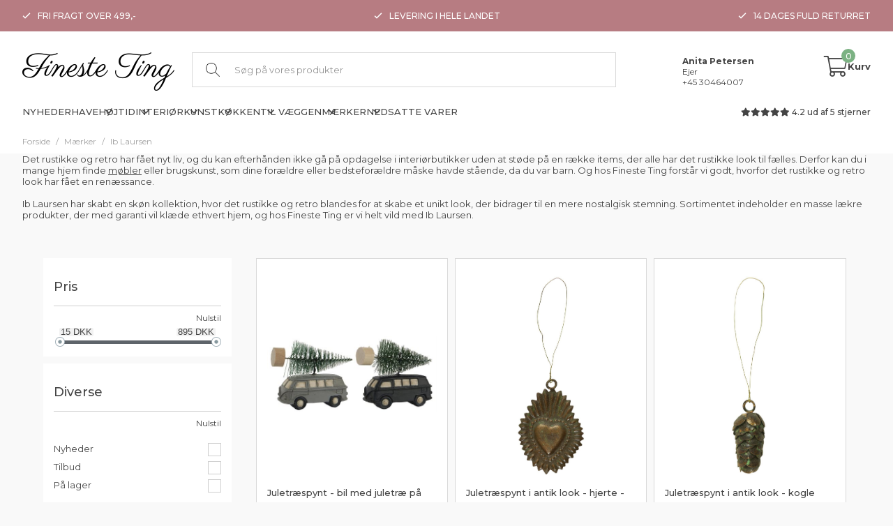

--- FILE ---
content_type: text/html; Charset=UTF-8
request_url: https://finesteting.dk/shop/ib-laursen-14c3.html
body_size: 13825
content:
<!DOCTYPE html>
<html lang='da' class="webshop-html" xmlns:fb="http://ogp.me/ns/fb#">
<head>
<title>Ib Laursen | Udforsk den unikke og rustikke kollektion ⟫</title>
<link rel="preconnect" href="https://fonts.googleapis.com">
<link rel="preconnect" href="https://fonts.gstatic.com" crossorigin>
<link href="https://fonts.googleapis.com/css2?family=Montserrat:ital,wght@0,100..900;1,100..900&display=swap" rel="stylesheet">
    <meta http-equiv="Content-Type" content="text/html;charset=UTF-8" />
    <meta name="generator" content="DanDomain Webshop" />
    <link rel="canonical" href="https://finesteting.dk/shop/ib-laursen-14c3.html"/>
    <link rel="next" href="https://finesteting.dk/shop/ib-laursen-14c4.html">
    <link rel="prev" href="https://finesteting.dk/shop/ib-laursen-14c2.html">
    <meta property="og:title" content="Ib Laursen"/>
    <meta property="og:url" content="https://finesteting.dk/shop/ib-laursen-14c3.html"/>
    <meta name="description" content="Bliv inspireret af det store udvalg af brugskunst fra Ib Laursen. Find alt fra pyntegenstande til smukke puder & plaider ✓ Fri fragt over 499 ✓ ">
    <meta http-equiv="Page-Enter" content="blendTrans(Duration=0)">
    <meta http-equiv="Page-Exit" content="blendTrans(Duration=0)">
    <link href="/shop/frontend/public/css/webshop.css?v=8.117.5220" rel="stylesheet" type="text/css">
    <script type="text/javascript">
        var UsesOwnDoctype = true
        var LanguageID = '26';
        var ReloadBasket = '';
        var MaxBuyMsg = 'Antal må ikke være større end';
        var MinBuyMsg = 'Antal må ikke være mindre end';
        var SelectVarMsg = 'Vælg variant før køb';
        var ProductNumber = '';
        var ProductVariantMasterID = '';
        var Keyword = '';
        var SelectVarTxt = 'Vælg variant';
        var ShowBasketUrl = '/shop/showbasket.html';
        var CurrencyReturnUrl = '/shop/ib-laursen-14c3.html';
        var ReqVariantSelect = 'true';
        var EnablePicProtect = false;
        var PicprotectMsg = '(c) Copyright';
        var AddedToBasketMessageTriggered = false;
        var CookiePolicy = {"cookiesRequireConsent":false,"allowTrackingCookies":true,"allowStatisticsCookies":true,"allowFunctionalCookies":true};
        setInterval(function(){SilentAjaxGetRequest(location.href);},900000);
    </script>
<script>
window.dataLayer = window.dataLayer || [];
function gtag(){dataLayer.push(arguments);}
gtag('consent', 'default', {
'ad_storage': 'denied',
'analytics_storage': 'denied',
'ad_user_data': 'denied',
'ad_personalization': 'denied',
'personalization_storage': 'denied',
'functionality_storage': 'denied',
'security_storage': 'granted'
});
</script>

<script src="https://www.googletagmanager.com/gtag/js?id=UA-133304498-1" class="shop-native-gtag-script" async ></script>
<script>
window.dataLayer = window.dataLayer || [];
function gtag(){dataLayer.push(arguments);}
gtag('js', new Date());
gtag('config', 'UA-133304498-1', { 'anonymize_ip': true });
gtag('set', 'ads_data_redaction', true);
</script>

<script type="application/javascript" class="ce-script">
!function(f,b,e,v,n,t,s)
{if(f.fbq)return;n=f.fbq=function(){n.callMethod?
n.callMethod.apply(n,arguments):n.queue.push(arguments)};
if(!f._fbq)f._fbq=n;n.push=n;n.loaded=!0;n.version='2.0';
n.queue=[];t=b.createElement(e);t.async=!0;
t.src=v;s=b.getElementsByTagName(e)[0];
s.parentNode.insertBefore(t,s)}(window,document,'script',
'https://connect.facebook.net/en_US/fbevents.js');
fbq('init', '1989263691171883'); 
</script>
<noscript><img height="1" width="1" style="display:none"
src="https://www.facebook.com/tr?id=1989263691171883&ev=PageView&noscript=1"/>
</noscript>
<script type="application/javascript" class="ce-script">fbq('track', 'PageView',{},{eventID: '91054087-A4C9-4B98-808F-CDAA37E6D1FC'});</script>
    <script type="text/javascript" src="/shop/frontend/public/js/webshop.all.min.js?v=8.117.5220"></script>
    <link rel="alternate" type="application/rss+xml" href="https://finesteting.dk/shop/ib-laursen-14c3.rss">

<link rel="icon" type="image/gif" href="/images/skins/Avocado/images/favicon.png">
<meta name="google-site-verification" content="izKY94toyn7VK1tsVqpIUDqe0qjIoSqj00YL4WieIa4" />

<meta http-equiv="X-UA-Compatible" content="IE=edge">
<meta name="viewport" content="initial-scale=1.0, maximum-scale=5.0, user-scalable=yes"/>
<meta name="facebook-domain-verification" content="9bl5poastad8a6mt98id8yhtw5g9k6" />

<!-- Google Tag Manager -->
<script>(function(w,d,s,l,i){w[l]=w[l]||[];w[l].push({'gtm.start':
new Date().getTime(),event:'gtm.js'});var f=d.getElementsByTagName(s)[0],
j=d.createElement(s),dl=l!='dataLayer'?'&l='+l:'';j.async=true;j.src=
'https://www.googletagmanager.com/gtm.js?id='+i+dl;f.parentNode.insertBefore(j,f);
})(window,document,'script','dataLayer','GTM-P4HF4DK');</script>
<!-- End Google Tag Manager -->

<script>
  (function (w,i,d,g,e,t,s) {w[d] = w[d]||[];t= i.createElement(g);
    t.async=1;t.src=e;s=i.getElementsByTagName(g)[0];s.parentNode.insertBefore(t, s);
  })(window, document, '_gscq','script','//widgets.getsitecontrol.com/154323/script.js');
</script>

</head>


<body class="webshop-productlist webshop-body">
<link href="/images/skins/dandodesign/css/styles.min.css?2222" rel="stylesheet" type="text/css">

<div class="wrapper">
  <section>
    <ul class="container">
      <li><i class="far fa-check"></i>Fri fragt over 499,-</li>
      <li><i class="far fa-check"></i>Levering i hele landet</li>
      <li><i class="far fa-check"></i>14 dages fuld returret</li>
    </ul>
  </section>
  <header>
    <section>
      <a href="/shop/frontpage.html" title="finesteting.dk"><img alt="Finesteting" border="0" class="WebShopSkinLogo" src="/images/skins/avocado/images/logo.png"></a>
      <form ID="Search_Form" method="POST" action="/shop/search-1.html" style="margin:0;"><input type="hidden" name="InitSearch" value="1"><span class="SearchTitle_SearchPage">Søg...</span><br><input type="text" name="Keyword" maxlength="50" size="12" class="SearchField_SearchPage" value=""><span class="nbsp">&nbsp;</span><input type="submit" value="Søg" name="Search" class="SubmitButton_SearchPage"><br></form>
      <div id="contact"><b>Anita Petersen</b>Ejer<a href="tel:+4530464007">+45  30464007</a></div>
<div id="basket">
<div id="basket-products"><i class="fal fa-shopping-cart"></i><span id="totalproducts">0</span><span>Kurv</span></div>
<div class="hidden-xs basketdropdown"></div>
</div>
<div class="visible-xs" id="resmenu"><i class="fas fa-bars"></i></div><span class="hidden" id="totalprice">0,00</span><span class="hidden" id="totalshipping"></span>
    </section>
  </header>
  <nav>
    <section>
      <div class="menu"><div id="ProductmenuContainer_DIV" class="ProductmenuContainer_DIV"><style type="text/css">.ProductMenu_MenuItemBold{font-weight:bold;}</style><ul id="ProductMenu_List"><li class="RootCategory_Productmenu"><a href="/shop/nyheder-38c1.html" class="CategoryLink0_Productmenu Deactiv_Productmenu Deactiv_ProductMenu" title="Nyheder">Nyheder</a></li><li class="RootCategory_Productmenu has-dropdown"><a href="/shop/have-24s1.html" class="CategoryLink0_Productmenu Deactiv_Productmenu Deactiv_ProductMenu" title="Have"><span class="ProductMenu_MenuItemBold">Have</span></a><ul class="dropdown"><li class="SubCategory1_Productmenu"><a href="/shop/doermaatter-79c1.html" class="CategoryLink1_Productmenu Deactiv_Productmenu Deactiv_ProductMenu" title="Dørmåtter">Dørmåtter</a></li><li class="SubCategory1_Productmenu"><a href="/shop/have-tilbehoer-80c1.html" class="CategoryLink1_Productmenu Deactiv_Productmenu Deactiv_ProductMenu" title="Have tilbehør">Have tilbehør</a></li><li class="SubCategory1_Productmenu"><a href="/shop/krukker-77c1.html" class="CategoryLink1_Productmenu Deactiv_Productmenu Deactiv_ProductMenu" title="Krukker">Krukker</a></li><li class="SubCategory1_Productmenu"><a href="/shop/potter-78c1.html" class="CategoryLink1_Productmenu Deactiv_Productmenu Deactiv_ProductMenu" title="Potter">Potter</a></li><li class="SubCategory1_Productmenu"><a href="/shop/vaser-potter-89c1.html" class="CategoryLink1_Productmenu Deactiv_Productmenu Deactiv_ProductMenu" title="Vaser/ Potter">Vaser/ Potter</a></li></ul></li><li class="RootCategory_Productmenu has-dropdown"><a href="/shop/hoejtid-13s1.html" class="CategoryLink0_Productmenu Deactiv_Productmenu Deactiv_ProductMenu" title="Højtid"><span class="ProductMenu_MenuItemBold">Højtid</span></a><ul class="dropdown"><li class="SubCategory1_Productmenu"><a href="/shop/advent-73c1.html" class="CategoryLink1_Productmenu Deactiv_Productmenu Deactiv_ProductMenu" title="Advent">Advent</a></li><li class="SubCategory1_Productmenu"><a href="/shop/halloween-69c1.html" class="CategoryLink1_Productmenu Deactiv_Productmenu Deactiv_ProductMenu" title="Halloween">Halloween</a></li><li class="SubCategory1_Productmenu"><a href="/shop/jule-dekoration-72c1.html" class="CategoryLink1_Productmenu Deactiv_Productmenu Deactiv_ProductMenu" title="Jule dekoration">Jule dekoration</a></li><li class="SubCategory1_Productmenu"><a href="/shop/juletid-67c1.html" class="CategoryLink1_Productmenu Deactiv_Productmenu Deactiv_ProductMenu" title="Juletid">Juletid</a></li><li class="SubCategory1_Productmenu"><a href="/shop/juletraeet-71c1.html" class="CategoryLink1_Productmenu Deactiv_Productmenu Deactiv_ProductMenu" title="Juletræet">Juletræet</a></li><li class="SubCategory1_Productmenu"><a href="/shop/kunstige-traeer-og-90c1.html" class="CategoryLink1_Productmenu Deactiv_Productmenu Deactiv_ProductMenu" title="Kunstige Træer og grene">Kunstige Træer og grene</a></li><li class="SubCategory1_Productmenu"><a href="/shop/paaske-68c1.html" class="CategoryLink1_Productmenu Deactiv_Productmenu Deactiv_ProductMenu" title="Påske">Påske</a></li></ul></li><li class="RootCategory_Productmenu has-dropdown"><a href="/shop/interioer-23s1.html" class="CategoryLink0_Productmenu Deactiv_Productmenu Deactiv_ProductMenu" title="Interiør"><span class="ProductMenu_MenuItemBold">Interiør</span></a><ul class="dropdown"><li class="SubCategory1_Productmenu"><a href="/shop/diy-hobby-95c1.html" class="CategoryLink1_Productmenu Deactiv_Productmenu Deactiv_ProductMenu" title="DIY / Hobby">DIY / Hobby</a></li><li class="SubCategory1_Productmenu"><a href="/shop/boern-27c1.html" class="CategoryLink1_Productmenu Deactiv_Productmenu Deactiv_ProductMenu" title="Børn">Børn</a></li><li class="SubCategory1_Productmenu"><a href="/shop/dekoration-88c1.html" class="CategoryLink1_Productmenu Deactiv_Productmenu Deactiv_ProductMenu" title="Dekoration">Dekoration</a></li><li class="SubCategory1_Productmenu"><a href="/shop/hylder-reol-81c1.html" class="CategoryLink1_Productmenu Deactiv_Productmenu Deactiv_ProductMenu" title="Hylder /Reol">Hylder /Reol</a></li><li class="SubCategory1_Productmenu"><a href="/shop/knager-knageraekker-75c1.html" class="CategoryLink1_Productmenu Deactiv_Productmenu Deactiv_ProductMenu" title="Knager / Knagerækker">Knager / Knagerækker</a></li><li class="SubCategory1_Productmenu"><a href="/shop/lamper-lanterner-44c1.html" class="CategoryLink1_Productmenu Deactiv_Productmenu Deactiv_ProductMenu" title="Lamper/Lanterner">Lamper/Lanterner</a></li><li class="SubCategory1_Productmenu"><a href="/shop/lysestager-76c1.html" class="CategoryLink1_Productmenu Deactiv_Productmenu Deactiv_ProductMenu" title="Lysestager">Lysestager</a></li><li class="SubCategory1_Productmenu"><a href="/shop/lyshuse-66c1.html" class="CategoryLink1_Productmenu Deactiv_Productmenu Deactiv_ProductMenu" title="Lyshuse">Lyshuse</a></li><li class="SubCategory1_Productmenu"><a href="/shop/moebler-og-kasser-82c1.html" class="CategoryLink1_Productmenu Deactiv_Productmenu Deactiv_ProductMenu" title="Møbler og kasser">Møbler og kasser</a></li><li class="SubCategory1_Productmenu"><a href="/shop/plaid-sengetaeppe-30c1.html" class="CategoryLink1_Productmenu Deactiv_Productmenu Deactiv_ProductMenu" title="Plaid / Sengetæppe">Plaid / Sengetæppe</a></li><li class="SubCategory1_Productmenu"><a href="/shop/puder-64c1.html" class="CategoryLink1_Productmenu Deactiv_Productmenu Deactiv_ProductMenu" title="Puder">Puder</a></li><li class="SubCategory1_Productmenu"><a href="/shop/taepper-65c1.html" class="CategoryLink1_Productmenu Deactiv_Productmenu Deactiv_ProductMenu" title="Tæpper">Tæpper</a></li></ul></li><li class="RootCategory_Productmenu has-dropdown"><a href="/shop/kunst-29s1.html" class="CategoryLink0_Productmenu Deactiv_Productmenu Deactiv_ProductMenu" title="KUNST"><span class="ProductMenu_MenuItemBold">KUNST</span></a><ul class="dropdown"><li class="SubCategory1_Productmenu"><a href="/shop/miniature-6c1.html" class="CategoryLink1_Productmenu Deactiv_Productmenu Deactiv_ProductMenu" title="Miniature">Miniature</a></li><li class="SubCategory1_Productmenu"><a href="/shop/finest-paper-art-86c1.html" class="CategoryLink1_Productmenu Deactiv_Productmenu Deactiv_ProductMenu" title="Finest Paper Art">Finest Paper Art</a></li><li class="SubCategory1_Productmenu"><a href="/shop/malerier-85c1.html" class="CategoryLink1_Productmenu Deactiv_Productmenu Deactiv_ProductMenu" title="Malerier">Malerier</a></li><li class="SubCategory1_Productmenu"><a href="/shop/papmache-96c1.html" class="CategoryLink1_Productmenu Deactiv_Productmenu Deactiv_ProductMenu" title="Papmaché">Papmaché</a></li></ul></li><li class="RootCategory_Productmenu has-dropdown"><a href="/shop/koekken-22s1.html" class="CategoryLink0_Productmenu Deactiv_Productmenu Deactiv_ProductMenu" title="Køkken"><span class="ProductMenu_MenuItemBold">Køkken</span></a><ul class="dropdown"><li class="SubCategory1_Productmenu"><a href="/shop/beholder-og-roereskaale-60c1.html" class="CategoryLink1_Productmenu Deactiv_Productmenu Deactiv_ProductMenu" title="Beholder og Røreskåle">Beholder og Røreskåle</a></li><li class="SubCategory1_Productmenu"><a href="/shop/glas-vandkander-62c1.html" class="CategoryLink1_Productmenu Deactiv_Productmenu Deactiv_ProductMenu" title="Glas / Vandkander">Glas / Vandkander</a></li><li class="SubCategory1_Productmenu"><a href="/shop/kagefad-etagere-92c1.html" class="CategoryLink1_Productmenu Deactiv_Productmenu Deactiv_ProductMenu" title="Kagefad / Etagere">Kagefad / Etagere</a></li><li class="SubCategory1_Productmenu"><a href="/shop/krus-kaffe-the-kander-42c1.html" class="CategoryLink1_Productmenu Deactiv_Productmenu Deactiv_ProductMenu" title="Krus / Kaffe-The Kander">Krus / Kaffe-The Kander</a></li><li class="SubCategory1_Productmenu"><a href="/shop/koekkentekstiler-59c1.html" class="CategoryLink1_Productmenu Deactiv_Productmenu Deactiv_ProductMenu" title="Køkkentekstiler">Køkkentekstiler</a></li><li class="SubCategory1_Productmenu"><a href="/shop/salt-og-peber-93c1.html" class="CategoryLink1_Productmenu Deactiv_Productmenu Deactiv_ProductMenu" title="Salt og Peber sæt">Salt og Peber sæt</a></li><li class="SubCategory1_Productmenu"><a href="/shop/skaere-smoerebraet-brik-61c1.html" class="CategoryLink1_Productmenu Deactiv_Productmenu Deactiv_ProductMenu" title="Skære - smørebræt / Brik">Skære - smørebræt / Brik</a></li><li class="SubCategory1_Productmenu"><a href="/shop/tallerkener-fade-skaale-58c1.html" class="CategoryLink1_Productmenu Deactiv_Productmenu Deactiv_ProductMenu" title="Tallerkener / Fade / Skåle">Tallerkener / Fade / Skåle</a></li><li class="SubCategory1_Productmenu"><a href="/shop/til-ovnen-91c1.html" class="CategoryLink1_Productmenu Deactiv_Productmenu Deactiv_ProductMenu" title="Til Ovnen">Til Ovnen</a></li><li class="SubCategory1_Productmenu"><a href="/shop/tilbehoer-til-koekkenet-94c1.html" class="CategoryLink1_Productmenu Deactiv_Productmenu Deactiv_ProductMenu" title="Tilbehør til køkkenet">Tilbehør til køkkenet</a></li></ul></li><li class="RootCategory_Productmenu has-dropdown"><a href="/shop/til-vaeggen-21s1.html" class="CategoryLink0_Productmenu Deactiv_Productmenu Deactiv_ProductMenu" title="Til Væggen"><span class="ProductMenu_MenuItemBold">Til Væggen</span></a><ul class="dropdown"><li class="SubCategory1_Productmenu"><a href="/shop/dekoration-til-vaeg-84c1.html" class="CategoryLink1_Productmenu Deactiv_Productmenu Deactiv_ProductMenu" title="Dekoration til væg">Dekoration til væg</a></li><li class="SubCategory1_Productmenu"><a href="/shop/malerier-85c1.html" class="CategoryLink1_Productmenu Deactiv_Productmenu Deactiv_ProductMenu" title="Malerier">Malerier</a></li><li class="SubCategory1_Productmenu"><a href="/shop/plakater-63c1.html" class="CategoryLink1_Productmenu Deactiv_Productmenu Deactiv_ProductMenu" title="Plakater">Plakater</a></li><li class="SubCategory1_Productmenu"><a href="/shop/skilte-83c1.html" class="CategoryLink1_Productmenu Deactiv_Productmenu Deactiv_ProductMenu" title="Skilte">Skilte</a></li></ul></li><li class="RootCategory_Productmenu has-dropdown"><a href="/shop/maerker-37s1.html" class="CategoryLink0_Productmenu Deactiv_Productmenu Deactiv_ProductMenu" title="Mærker"><span class="ProductMenu_MenuItemBold">Mærker</span></a><ul class="dropdown"><li class="SubCategory1_Productmenu"><a href="/shop/mova-art-3c1.html" class="CategoryLink1_Productmenu Deactiv_Productmenu Deactiv_ProductMenu" title="Mova Art">Mova Art</a></li><li class="SubCategory1_Productmenu"><a href="/shop/krasilnikoff-7c1.html" class="CategoryLink1_Productmenu Deactiv_Productmenu Deactiv_ProductMenu" title="Krasilnikoff">Krasilnikoff</a></li><li class="SubCategory1_Productmenu"><a href="/shop/by-brorson-49c1.html" class="CategoryLink1_Productmenu Deactiv_Productmenu Deactiv_ProductMenu" title="By Brorson">By Brorson</a></li><li class="SubCategory1_Productmenu"><a href="/shop/chic-antique-50c1.html" class="CategoryLink1_Productmenu Deactiv_Productmenu Deactiv_ProductMenu" title="Chic Antique">Chic Antique</a></li><li class="SubCategory1_Productmenu"><a href="/shop/decor-18c1.html" class="CategoryLink1_Productmenu Deactiv_Productmenu Deactiv_ProductMenu" title="Decor">Decor</a></li><li class="SubCategory1_Productmenu"><a href="/shop/good-will-53c1.html" class="CategoryLink1_Productmenu Deactiv_Productmenu Deactiv_ProductMenu" title="Good Will">Good Will</a></li><li class="SubCategory1_Productmenu"><a href="/shop/greengate-41c1.html" class="CategoryLink1_Productmenu Deactiv_Productmenu Deactiv_ProductMenu" title="GreenGate">GreenGate</a></li><li class="SubCategory1_Productmenu active"><a name="ActiveCategory_A" ID="ActiveCategory_A"></a><a href="/shop/ib-laursen-14c1.html" class="CategoryLink1_Productmenu Activ_Productmenu Activ_ProductMenu" title="Ib Laursen">Ib Laursen</a></li><li class="SubCategory1_Productmenu"><a href="/shop/j-line-45c1.html" class="CategoryLink1_Productmenu Deactiv_Productmenu Deactiv_ProductMenu" title="J-Line">J-Line</a></li><li class="SubCategory1_Productmenu"><a href="/shop/kitchencraft-16c1.html" class="CategoryLink1_Productmenu Deactiv_Productmenu Deactiv_ProductMenu" title="KitchenCraft">KitchenCraft</a></li><li class="SubCategory1_Productmenu"><a href="/shop/la-vida-12c1.html" class="CategoryLink1_Productmenu Deactiv_Productmenu Deactiv_ProductMenu" title="La Vida">La Vida</a></li><li class="SubCategory1_Productmenu"><a href="/shop/living-43c1.html" class="CategoryLink1_Productmenu Deactiv_Productmenu Deactiv_ProductMenu" title="Living">Living</a></li><li class="SubCategory1_Productmenu"><a href="/shop/miss-etoile-52c1.html" class="CategoryLink1_Productmenu Deactiv_Productmenu Deactiv_ProductMenu" title="Miss Etoile">Miss Etoile</a></li><li class="SubCategory1_Productmenu"><a href="/shop/nordal-57c1.html" class="CategoryLink1_Productmenu Deactiv_Productmenu Deactiv_ProductMenu" title="Nordal">Nordal</a></li><li class="SubCategory1_Productmenu"><a href="/shop/rice-17c1.html" class="CategoryLink1_Productmenu Deactiv_Productmenu Deactiv_ProductMenu" title="Rice">Rice</a></li><li class="SubCategory1_Productmenu"><a href="/shop/sjaelsoe-nordic-51c1.html" class="CategoryLink1_Productmenu Deactiv_Productmenu Deactiv_ProductMenu" title="Sjælsø Nordic">Sjælsø Nordic</a></li></ul></li><li class="RootCategory_Productmenu"><a href="/shop/nedsatte-varer-97c1.html" class="CategoryLink0_Productmenu Deactiv_Productmenu Deactiv_ProductMenu" title="Nedsatte varer">Nedsatte varer</a></li></ul><!--<CategoryStructure></CategoryStructure>-->
<!--Loaded from disk cache--></div><input type="hidden" value="34" id="RootCatagory"><!--categories loaded in: 47ms--></div>
      <div class="stars"><i class="fas fa-star"></i><i class="fas fa-star"></i><i class="fas fa-star"></i><i class="fas fa-star"></i><i class="fas fa-star"></i> 4.2 ud af 5 stjerner</div>
    </section>
  </nav>
  <article>
    <div>
      <aside class="leftmenu">
        <div><script>$(document ).ready(function() {buildCategoryFilter('?CatIdentity=14&ContentPage=productlist&Search=0&AdvSearch=0')});</script><div id="ProductFilter-Container"></div></div>
      </aside>
      <div class="content">
        <div><div id="Content_Productlist"><div class="MoveBeforeFilter">
<div class="breadcrumb">
<TABLE width="100%" border="0" cellpadding="0" cellspacing="0">
<TR>
<TD CLASS="BreadCrumb_ProductList"><span itemscope itemtype="https://schema.org/BreadcrumbList"><a href="/shop/frontpage.html">Forside</a> / <span itemprop="itemListElement" itemscope itemtype="https://schema.org/ListItem"><a class="BreadCrumbLink" href="/shop/maerker-37s1.html" itemprop="item"><span itemprop="name">Mærker</span></a><meta itemprop="position" content="1" /></span> / <span itemprop="itemListElement" itemscope itemtype="https://schema.org/ListItem"><a class="BreadCrumbLink_Active" href="/shop/ib-laursen-14c1.html" itemprop="item"><span itemprop="name">Ib Laursen</span></a><meta itemprop="position" content="2" /></span></span></TD>
</TR>
</TABLE>
</div>
<div class="desc"><style type="text/css">
.CmsPageStyle
{
padding-left:px;
padding-right:px;
padding-top:px;
padding-bottom:px;
}
.CmsPageStyle_Table{width:100%;height:100%;}
</style>

<table class="CmsPageStyle_Table" border="0" cellspacing="0" cellpadding="0"><tr><td class="CmsPageStyle" valign="top">				Det rustikke og retro har f&aring;et nyt liv, og du kan efterh&aring;nden ikke g&aring; p&aring; opdagelse i interi&oslash;rbutikker uden at st&oslash;de p&aring; en r&aelig;kke items, der alle har det rustikke look til f&aelig;lles. Derfor kan du i mange hjem finde <a href="https://finesteting.dk/shop/moebler-23c1.html">m&oslash;bler</a> eller brugskunst, som dine for&aelig;ldre eller bedstefor&aelig;ldre m&aring;ske havde st&aring;ende, da du var barn. Og hos Fineste Ting forst&aring;r vi godt, hvorfor det rustikke og retro look har f&aring;et en ren&aelig;ssance.<br />		<br />		Ib Laursen har skabt en sk&oslash;n kollektion, hvor det rustikke og retro blandes for at skabe et unikt look, der bidrager til en mere nostalgisk stemning. Sortimentet indeholder en masse l&aelig;kre produkter, der med garanti vil kl&aelig;de ethvert hjem, og hos Fineste Ting er vi helt vild med Ib Laursen.		<p>		</p>	</td></tr></table></div>
</div>
<div class="actions">
<div class="found">59 produkter
  </div>
<div class="sort">
<table cellspacing="0" cellpadding="0" id="Productlist_Sort_table" class="Productlist_Sort_table">
<tr>
<td align="right"><select align="right" id="Productlist_Sort_Select" class="Productlist_Sort_Select" name="SortField" onchange="ChangeSortOrder(this)"><option value="Default">Sorter efter...</option>
<option value="price_asc">Pris - stigende</option>
<option value="price_desc">Pris - faldende</option>
<option value="addeddate_asc">Ældste først</option>
<option value="addeddate_desc">Nyeste først</option>
<option value="sold_desc">Antal solgte</option></select></td>
</tr>
</table>
</div>
</div>
<div class="product-list">
<ul class="ProductList_Custom_UL"><li CLASS="BackgroundColor1_Productlist"><Form style="margin:0px;" METHOD="POST" ACTION="/shop/basket.asp" NAME="myform92002-99" ID="productlistBuyForm736" ONSUBMIT="return BuyProduct(this,'1','0','False');"><INPUT TYPE="hidden" NAME="VerticalScrollPos" VALUE=""><INPUT TYPE="hidden" NAME="BuyReturnUrl" VALUE="/shop/ib-laursen-14c3.html"><INPUT TYPE="hidden" NAME="Add" VALUE="1"><INPUT TYPE="hidden" NAME="ProductID" VALUE="92002-99"><div class="product">
<div class="product-image"><A href="/shop/juletraespynt-bil-med-736p.html" title="Juletræspynt - bil med juletræ på taget " onclick="gtag('event', 'select_content', {'content_type':'product','items': [{'id': '92002-99','google_business_vertical': 'retail','name': 'Juletræspynt - bil med juletræ på taget ','price': 159,'brand': 'Finesteting.dk','list_position': 1,'list_name': 'categorylist','category': 'Ib Laursen'}]});"><IMG BORDER="0" loading="lazy" src="/images/92002-99_W1400-t.jpg" alt="Juletræspynt - bil med juletræ på taget " id="736"></A></div>
<div class="product-name"><A onclick="gtag('event', 'select_content', {'content_type':'product','items': [{'id': '92002-99','google_business_vertical': 'retail','name': 'Juletræspynt - bil med juletræ på taget ','price': 159,'brand': 'Finesteting.dk','list_position': 1,'list_name': 'categorylist','category': 'Ib Laursen'}]});" href="/shop/juletraespynt-bil-med-736p.html" title="Juletræspynt - bil med juletræ på taget ">Juletræspynt - bil med juletræ på taget </A></div>
<div class="product-desc"></div>
<div class="product-price">159,00 <span class="currency">Kr</span></div>
<div class="product-stock instock"><i class="fas fa-circle"></i> På lager
    </div>
<div class="product-buy"><span class="knap">Tilføj til kurven</span><INPUT TYPE="TEXT" NAME="AMOUNT" SIZE="3" MAXLENGTH="6" BORDER="0" CLASS="TextInputField_Productlist TextInputField_ProductList BuyButton_ProductList" VALUE="1" ID="productlistAmountInput736"><INPUT TYPE="IMAGE" BORDER="0" CLASS="BuyButton_ProductList" src="/images/skins/dandodesign/media/transparent.png" ID="productlistBuyButton736"></div>
<div class="product-number hidden"></div>
</div>
</Form><script type="text/javascript">
          $(function(){updateBuyControlsMulti('736')});
        </script></li><li CLASS="BackgroundColor2_Productlist"><Form style="margin:0px;" METHOD="POST" ACTION="/shop/basket.asp" NAME="myform5524-17" ID="productlistBuyForm712" ONSUBMIT="return BuyProduct(this,'1','0','False');"><INPUT TYPE="hidden" NAME="VerticalScrollPos" VALUE=""><INPUT TYPE="hidden" NAME="BuyReturnUrl" VALUE="/shop/ib-laursen-14c3.html"><INPUT TYPE="hidden" NAME="Add" VALUE="1"><INPUT TYPE="hidden" NAME="ProductID" VALUE="5524-17"><div class="product">
<div class="product-image"><A href="/shop/juletraespynt-i-antik-712p.html" title="Juletræspynt i antik look - hjerte - FØR 25,-" onclick="gtag('event', 'select_content', {'content_type':'product','items': [{'id': '5524-17','google_business_vertical': 'retail','name': 'Juletræspynt i antik look - hjerte - FØR 25,-','price': 15,'brand': 'Finesteting.dk','list_position': 2,'list_name': 'categorylist','category': 'Ib Laursen'}]});"><IMG BORDER="0" loading="lazy" src="/images/5524-17_W1400-2-t.jpg" alt="Juletræspynt i antik look - hjerte - FØR 25,-" id="712"></A></div>
<div class="product-name"><A onclick="gtag('event', 'select_content', {'content_type':'product','items': [{'id': '5524-17','google_business_vertical': 'retail','name': 'Juletræspynt i antik look - hjerte - FØR 25,-','price': 15,'brand': 'Finesteting.dk','list_position': 2,'list_name': 'categorylist','category': 'Ib Laursen'}]});" href="/shop/juletraespynt-i-antik-712p.html" title="Juletræspynt i antik look - hjerte - FØR 25,-">Juletræspynt i antik look - hjerte - FØR 25,-</A></div>
<div class="product-desc"></div>
<div class="product-price">15,00 <span class="currency">Kr</span></div>
<div class="product-stock instock"><i class="fas fa-circle"></i> På lager
    </div>
<div class="product-buy"><span class="knap">Tilføj til kurven</span><INPUT TYPE="TEXT" NAME="AMOUNT" SIZE="3" MAXLENGTH="6" BORDER="0" CLASS="TextInputField_Productlist TextInputField_ProductList BuyButton_ProductList" VALUE="1" ID="productlistAmountInput712"><INPUT TYPE="IMAGE" BORDER="0" CLASS="BuyButton_ProductList" src="/images/skins/dandodesign/media/transparent.png" ID="productlistBuyButton712"></div>
<div class="product-number hidden"></div>
</div>
</Form><script type="text/javascript">
          $(function(){updateBuyControlsMulti('712')});
        </script></li><li CLASS="BackgroundColor1_Productlist"><Form style="margin:0px;" METHOD="POST" ACTION="/shop/basket.asp" NAME="myform5525-17" ID="productlistBuyForm767" ONSUBMIT="return BuyProduct(this,'1','0','False');"><INPUT TYPE="hidden" NAME="VerticalScrollPos" VALUE=""><INPUT TYPE="hidden" NAME="BuyReturnUrl" VALUE="/shop/ib-laursen-14c3.html"><INPUT TYPE="hidden" NAME="Add" VALUE="1"><INPUT TYPE="hidden" NAME="ProductID" VALUE="5525-17"><div class="product">
<div class="product-image"><A href="/shop/juletraespynt-i-antik-767p.html" title="Juletræspynt i antik look - kogle" onclick="gtag('event', 'select_content', {'content_type':'product','items': [{'id': '5525-17','google_business_vertical': 'retail','name': 'Juletræspynt i antik look - kogle','price': 25,'brand': 'Finesteting.dk','list_position': 3,'list_name': 'categorylist','category': 'Ib Laursen'}]});"><IMG BORDER="0" loading="lazy" src="/images/5525-17_W1400-t.jpg" alt="Juletræspynt i antik look - kogle" id="767"></A></div>
<div class="product-name"><A onclick="gtag('event', 'select_content', {'content_type':'product','items': [{'id': '5525-17','google_business_vertical': 'retail','name': 'Juletræspynt i antik look - kogle','price': 25,'brand': 'Finesteting.dk','list_position': 3,'list_name': 'categorylist','category': 'Ib Laursen'}]});" href="/shop/juletraespynt-i-antik-767p.html" title="Juletræspynt i antik look - kogle">Juletræspynt i antik look - kogle</A></div>
<div class="product-desc"></div>
<div class="product-price">25,00 <span class="currency">Kr</span></div>
<div class="product-stock instock"><i class="fas fa-circle"></i> På lager
    </div>
<div class="product-buy"><span class="knap">Tilføj til kurven</span><INPUT TYPE="TEXT" NAME="AMOUNT" SIZE="3" MAXLENGTH="6" BORDER="0" CLASS="TextInputField_Productlist TextInputField_ProductList BuyButton_ProductList" VALUE="1" ID="productlistAmountInput767"><INPUT TYPE="IMAGE" BORDER="0" CLASS="BuyButton_ProductList" src="/images/skins/dandodesign/media/transparent.png" ID="productlistBuyButton767"></div>
<div class="product-number hidden"></div>
</div>
</Form><script type="text/javascript">
          $(function(){updateBuyControlsMulti('767')});
        </script></li><li CLASS="BackgroundColor2_Productlist"><Form style="margin:0px;" METHOD="POST" ACTION="/shop/basket.asp" NAME="myform5523-17" ID="productlistBuyForm711" ONSUBMIT="return BuyProduct(this,'1','0','False');"><INPUT TYPE="hidden" NAME="VerticalScrollPos" VALUE=""><INPUT TYPE="hidden" NAME="BuyReturnUrl" VALUE="/shop/ib-laursen-14c3.html"><INPUT TYPE="hidden" NAME="Add" VALUE="1"><INPUT TYPE="hidden" NAME="ProductID" VALUE="5523-17"><div class="product">
<div class="product-image"><A href="/shop/juletraespynt-i-antik-711p.html" title="Juletræspynt i antik look - soldat" onclick="gtag('event', 'select_content', {'content_type':'product','items': [{'id': '5523-17','google_business_vertical': 'retail','name': 'Juletræspynt i antik look - soldat','price': 25,'brand': 'Finesteting.dk','list_position': 4,'list_name': 'categorylist','category': 'Ib Laursen'}]});"><IMG BORDER="0" loading="lazy" src="/images/5523-17_W1400-t.jpg" alt="Juletræspynt i antik look - soldat" id="711"></A></div>
<div class="product-name"><A onclick="gtag('event', 'select_content', {'content_type':'product','items': [{'id': '5523-17','google_business_vertical': 'retail','name': 'Juletræspynt i antik look - soldat','price': 25,'brand': 'Finesteting.dk','list_position': 4,'list_name': 'categorylist','category': 'Ib Laursen'}]});" href="/shop/juletraespynt-i-antik-711p.html" title="Juletræspynt i antik look - soldat">Juletræspynt i antik look - soldat</A></div>
<div class="product-desc"></div>
<div class="product-price">25,00 <span class="currency">Kr</span></div>
<div class="product-stock instock"><i class="fas fa-circle"></i> På lager
    </div>
<div class="product-buy"><span class="knap">Tilføj til kurven</span><INPUT TYPE="TEXT" NAME="AMOUNT" SIZE="3" MAXLENGTH="6" BORDER="0" CLASS="TextInputField_Productlist TextInputField_ProductList BuyButton_ProductList" VALUE="1" ID="productlistAmountInput711"><INPUT TYPE="IMAGE" BORDER="0" CLASS="BuyButton_ProductList" src="/images/skins/dandodesign/media/transparent.png" ID="productlistBuyButton711"></div>
<div class="product-number hidden"></div>
</div>
</Form><script type="text/javascript">
          $(function(){updateBuyControlsMulti('711')});
        </script></li><li CLASS="BackgroundColor1_Productlist"><Form style="margin:0px;" METHOD="POST" ACTION="/shop/basket.asp" NAME="myform2088-80" ID="productlistBuyForm2307" ONSUBMIT="return BuyProduct(this,'1','0','False');"><INPUT TYPE="hidden" NAME="VerticalScrollPos" VALUE=""><INPUT TYPE="hidden" NAME="BuyReturnUrl" VALUE="/shop/ib-laursen-14c3.html"><INPUT TYPE="hidden" NAME="Add" VALUE="1"><INPUT TYPE="hidden" NAME="ProductID" VALUE="2088-80"><div class="product">
<div class="product-image"><A href="/shop/krus-i-den-2307p.html" title="krus i den smukke farve Coral Almond" onclick="gtag('event', 'select_content', {'content_type':'product','items': [{'id': '2088-80','google_business_vertical': 'retail','name': 'krus i den smukke farve Coral Almond','price': 25,'brand': 'Finesteting.dk','list_position': 5,'list_name': 'categorylist','category': 'Ib Laursen'}]});"><IMG BORDER="0" loading="lazy" src="/images/17718_W1400-t.jpg" alt="krus i den smukke farve Coral Almond" id="2307"></A></div>
<div class="product-name"><A onclick="gtag('event', 'select_content', {'content_type':'product','items': [{'id': '2088-80','google_business_vertical': 'retail','name': 'krus i den smukke farve Coral Almond','price': 25,'brand': 'Finesteting.dk','list_position': 5,'list_name': 'categorylist','category': 'Ib Laursen'}]});" href="/shop/krus-i-den-2307p.html" title="krus i den smukke farve Coral Almond">krus i den smukke farve Coral Almond</A></div>
<div class="product-desc"></div>
<div class="product-price">25,00 <span class="currency">Kr</span></div>
<div class="product-stock instock"><i class="fas fa-circle"></i> På lager
    </div>
<div class="product-buy"><span class="knap">Tilføj til kurven</span><INPUT TYPE="TEXT" NAME="AMOUNT" SIZE="3" MAXLENGTH="6" BORDER="0" CLASS="TextInputField_Productlist TextInputField_ProductList BuyButton_ProductList" VALUE="1" ID="productlistAmountInput2307"><INPUT TYPE="IMAGE" BORDER="0" CLASS="BuyButton_ProductList" src="/images/skins/dandodesign/media/transparent.png" ID="productlistBuyButton2307"></div>
<div class="product-number hidden"></div>
</div>
</Form><script type="text/javascript">
          $(function(){updateBuyControlsMulti('2307')});
        </script></li><li CLASS="BackgroundColor2_Productlist"><Form style="margin:0px;" METHOD="POST" ACTION="/shop/basket.asp" NAME="myform1689" ID="productlistBuyForm485" ONSUBMIT="return BuyProduct(this,'1','0','False');"><INPUT TYPE="hidden" NAME="VerticalScrollPos" VALUE=""><INPUT TYPE="hidden" NAME="BuyReturnUrl" VALUE="/shop/ib-laursen-14c3.html"><INPUT TYPE="hidden" NAME="Add" VALUE="1"><INPUT TYPE="hidden" NAME="ProductID" VALUE="1689"><div class="product">
<div class="product-image"><A href="/shop/kurvesaet-3-pack-485p.html" title="Kurvesæt 3-Pack " onclick="gtag('event', 'select_content', {'content_type':'product','items': [{'id': '1689','google_business_vertical': 'retail','name': 'Kurvesæt 3-Pack ','price': 159,'brand': 'Finesteting.dk','list_position': 6,'list_name': 'categorylist','category': 'Ib Laursen'}]});"><IMG BORDER="0" loading="lazy" src="/images/Sk%C3%A6rmbillede 2019-11-26 kl. 23.21.03-t.jpg" alt="Kurvesæt 3-Pack " id="485"></A></div>
<div class="product-name"><A onclick="gtag('event', 'select_content', {'content_type':'product','items': [{'id': '1689','google_business_vertical': 'retail','name': 'Kurvesæt 3-Pack ','price': 159,'brand': 'Finesteting.dk','list_position': 6,'list_name': 'categorylist','category': 'Ib Laursen'}]});" href="/shop/kurvesaet-3-pack-485p.html" title="Kurvesæt 3-Pack ">Kurvesæt 3-Pack </A></div>
<div class="product-desc"></div>
<div class="product-price">159,00 <span class="currency">Kr</span></div>
<div class="product-stock instock"><i class="fas fa-circle"></i> På lager
    </div>
<div class="product-buy"><span class="knap">Tilføj til kurven</span><INPUT TYPE="TEXT" NAME="AMOUNT" SIZE="3" MAXLENGTH="6" BORDER="0" CLASS="TextInputField_Productlist TextInputField_ProductList BuyButton_ProductList" VALUE="1" ID="productlistAmountInput485"><INPUT TYPE="IMAGE" BORDER="0" CLASS="BuyButton_ProductList" src="/images/skins/dandodesign/media/transparent.png" ID="productlistBuyButton485"></div>
<div class="product-number hidden"></div>
</div>
</Form><script type="text/javascript">
          $(function(){updateBuyControlsMulti('485')});
        </script></li><li CLASS="BackgroundColor1_Productlist"><Form style="margin:0px;" METHOD="POST" ACTION="/shop/basket.asp" NAME="myform0724-00" ID="productlistBuyForm2973" ONSUBMIT="return BuyProduct(this,'1','0','False');"><INPUT TYPE="hidden" NAME="VerticalScrollPos" VALUE=""><INPUT TYPE="hidden" NAME="BuyReturnUrl" VALUE="/shop/ib-laursen-14c3.html"><INPUT TYPE="hidden" NAME="Add" VALUE="1"><INPUT TYPE="hidden" NAME="ProductID" VALUE="0724-00"><div class="product">
<div class="product-image"><A href="/shop/lysegul-plaid-med-2973p.html" title="Lysegul Plaid med bladmønster" onclick="gtag('event', 'select_content', {'content_type':'product','items': [{'id': '0724-00','google_business_vertical': 'retail','name': 'Lysegul Plaid med bladmønster','price': 249,'brand': 'Finesteting.dk','list_position': 7,'list_name': 'categorylist','category': 'Ib Laursen'}]});"><IMG BORDER="0" loading="lazy" src="/images/0724-00_W540-p-t.jpg" alt="Lysegul Plaid med bladmønster" id="2973"></A></div>
<div class="product-name"><A onclick="gtag('event', 'select_content', {'content_type':'product','items': [{'id': '0724-00','google_business_vertical': 'retail','name': 'Lysegul Plaid med bladmønster','price': 249,'brand': 'Finesteting.dk','list_position': 7,'list_name': 'categorylist','category': 'Ib Laursen'}]});" href="/shop/lysegul-plaid-med-2973p.html" title="Lysegul Plaid med bladmønster">Lysegul Plaid med bladmønster</A></div>
<div class="product-desc"></div>
<div class="product-price">249,00 <span class="currency">Kr</span></div>
<div class="product-stock instock"><i class="fas fa-circle"></i> På lager
    </div>
<div class="product-buy"><span class="knap">Tilføj til kurven</span><INPUT TYPE="TEXT" NAME="AMOUNT" SIZE="3" MAXLENGTH="6" BORDER="0" CLASS="TextInputField_Productlist TextInputField_ProductList BuyButton_ProductList" VALUE="1" ID="productlistAmountInput2973"><INPUT TYPE="IMAGE" BORDER="0" CLASS="BuyButton_ProductList" src="/images/skins/dandodesign/media/transparent.png" ID="productlistBuyButton2973"></div>
<div class="product-number hidden"></div>
</div>
</Form><script type="text/javascript">
          $(function(){updateBuyControlsMulti('2973')});
        </script></li><li CLASS="BackgroundColor2_Productlist"><Form style="margin:0px;" METHOD="POST" ACTION="/shop/basket.asp" NAME="myform9029-18" ID="productlistBuyForm335" ONSUBMIT="return BuyProduct(this,'1','0','False');"><INPUT TYPE="hidden" NAME="VerticalScrollPos" VALUE=""><INPUT TYPE="hidden" NAME="BuyReturnUrl" VALUE="/shop/ib-laursen-14c3.html"><INPUT TYPE="hidden" NAME="Add" VALUE="1"><INPUT TYPE="hidden" NAME="ProductID" VALUE="9029-18"><div class="product">
<div class="product-image"><A href="/shop/lysestage-til-bedelys-335p.html" title="Lysestage til bedelys med hank" onclick="gtag('event', 'select_content', {'content_type':'product','items': [{'id': '9029-18','google_business_vertical': 'retail','name': 'Lysestage til bedelys med hank','price': 49,'brand': 'Finesteting.dk','list_position': 8,'list_name': 'categorylist','category': 'Ib Laursen'}]});"><IMG BORDER="0" loading="lazy" src="/images/9029-18_W1400-t.jpg" alt="Lysestage til bedelys med hank" id="335"></A></div>
<div class="product-name"><A onclick="gtag('event', 'select_content', {'content_type':'product','items': [{'id': '9029-18','google_business_vertical': 'retail','name': 'Lysestage til bedelys med hank','price': 49,'brand': 'Finesteting.dk','list_position': 8,'list_name': 'categorylist','category': 'Ib Laursen'}]});" href="/shop/lysestage-til-bedelys-335p.html" title="Lysestage til bedelys med hank">Lysestage til bedelys med hank</A></div>
<div class="product-desc"></div>
<div class="product-price">49,00 <span class="currency">Kr</span></div>
<div class="product-stock instock"><i class="fas fa-circle"></i> På lager
    </div>
<div class="product-buy"><span class="knap">Tilføj til kurven</span><INPUT TYPE="TEXT" NAME="AMOUNT" SIZE="3" MAXLENGTH="6" BORDER="0" CLASS="TextInputField_Productlist TextInputField_ProductList BuyButton_ProductList" VALUE="1" ID="productlistAmountInput335"><INPUT TYPE="IMAGE" BORDER="0" CLASS="BuyButton_ProductList" src="/images/skins/dandodesign/media/transparent.png" ID="productlistBuyButton335"></div>
<div class="product-number hidden"></div>
</div>
</Form><script type="text/javascript">
          $(function(){updateBuyControlsMulti('335')});
        </script></li><li CLASS="BackgroundColor1_Productlist"><Form style="margin:0px;" METHOD="POST" ACTION="/shop/basket.asp" NAME="myform1920247" ID="productlistBuyForm778" ONSUBMIT="return BuyProduct(this,'1','0','False');"><INPUT TYPE="hidden" NAME="VerticalScrollPos" VALUE=""><INPUT TYPE="hidden" NAME="BuyReturnUrl" VALUE="/shop/ib-laursen-14c3.html"><INPUT TYPE="hidden" NAME="Add" VALUE="1"><INPUT TYPE="hidden" NAME="ProductID" VALUE="1920247"><div class="product">
<div class="product-image"><A href="/shop/lysestage-til-bloklys-778p.html" title="Lysestage til bloklys bag husfacader - FØR 149,-" onclick="gtag('event', 'select_content', {'content_type':'product','items': [{'id': '1920247','google_business_vertical': 'retail','name': 'Lysestage til bloklys bag husfacader - FØR 149,-','price': 79,'brand': 'Finesteting.dk','list_position': 9,'list_name': 'categorylist','category': 'Ib Laursen'}]});"><IMG BORDER="0" loading="lazy" src="/images/Sk%C3%A6rmbillede 2019-11-26 kl. 15.41.59-t.jpg" alt="Lysestage til bloklys bag husfacader - FØR 149,-" id="778"></A></div>
<div class="product-name"><A onclick="gtag('event', 'select_content', {'content_type':'product','items': [{'id': '1920247','google_business_vertical': 'retail','name': 'Lysestage til bloklys bag husfacader - FØR 149,-','price': 79,'brand': 'Finesteting.dk','list_position': 9,'list_name': 'categorylist','category': 'Ib Laursen'}]});" href="/shop/lysestage-til-bloklys-778p.html" title="Lysestage til bloklys bag husfacader - FØR 149,-">Lysestage til bloklys bag husfacader - FØR 149,-</A></div>
<div class="product-desc"></div>
<div class="product-price">79,00 <span class="currency">Kr</span></div>
<div class="product-stock instock"><i class="fas fa-circle"></i> På lager
    </div>
<div class="product-buy"><span class="knap">Tilføj til kurven</span><INPUT TYPE="TEXT" NAME="AMOUNT" SIZE="3" MAXLENGTH="6" BORDER="0" CLASS="TextInputField_Productlist TextInputField_ProductList BuyButton_ProductList" VALUE="1" ID="productlistAmountInput778"><INPUT TYPE="IMAGE" BORDER="0" CLASS="BuyButton_ProductList" src="/images/skins/dandodesign/media/transparent.png" ID="productlistBuyButton778"></div>
<div class="product-number hidden"></div>
</div>
</Form><script type="text/javascript">
          $(function(){updateBuyControlsMulti('778')});
        </script></li><li CLASS="BackgroundColor2_Productlist"><Form style="margin:0px;" METHOD="POST" ACTION="/shop/basket.asp" NAME="myform250900" ID="productlistBuyForm800" ONSUBMIT="return BuyProduct(this,'1','0','False');"><INPUT TYPE="hidden" NAME="VerticalScrollPos" VALUE=""><INPUT TYPE="hidden" NAME="BuyReturnUrl" VALUE="/shop/ib-laursen-14c3.html"><INPUT TYPE="hidden" NAME="Add" VALUE="1"><INPUT TYPE="hidden" NAME="ProductID" VALUE="250900"><div class="product">
<div class="product-image"><A href="/shop/metal-engel-4-800p.html" title="Metal Engel 4 stk til ophæng i rød kjole med hjerter - FØR 156,-" onclick="gtag('event', 'select_content', {'content_type':'product','items': [{'id': '250900','google_business_vertical': 'retail','name': 'Metal Engel 4 stk til ophæng i rød kjole med hjerter - FØR 156,-','price': 86,'brand': 'Finesteting.dk','list_position': 10,'list_name': 'categorylist','category': 'Ib Laursen'}]});"><IMG BORDER="0" loading="lazy" src="/images/2509-00_W1400-t.jpg" alt="Metal Engel 4 stk til ophæng i rød kjole med hjerter - FØR 156,-" id="800"></A></div>
<div class="product-name"><A onclick="gtag('event', 'select_content', {'content_type':'product','items': [{'id': '250900','google_business_vertical': 'retail','name': 'Metal Engel 4 stk til ophæng i rød kjole med hjerter - FØR 156,-','price': 86,'brand': 'Finesteting.dk','list_position': 10,'list_name': 'categorylist','category': 'Ib Laursen'}]});" href="/shop/metal-engel-4-800p.html" title="Metal Engel 4 stk til ophæng i rød kjole med hjerter - FØR 156,-">Metal Engel 4 stk til ophæng i rød kjole med hjerter - FØR 156,-</A></div>
<div class="product-desc"></div>
<div class="product-price">86,00 <span class="currency">Kr</span></div>
<div class="product-stock instock"><i class="fas fa-circle"></i> På lager
    </div>
<div class="product-buy"><span class="knap">Tilføj til kurven</span><INPUT TYPE="TEXT" NAME="AMOUNT" SIZE="3" MAXLENGTH="6" BORDER="0" CLASS="TextInputField_Productlist TextInputField_ProductList BuyButton_ProductList" VALUE="1" ID="productlistAmountInput800"><INPUT TYPE="IMAGE" BORDER="0" CLASS="BuyButton_ProductList" src="/images/skins/dandodesign/media/transparent.png" ID="productlistBuyButton800"></div>
<div class="product-number hidden"></div>
</div>
</Form><script type="text/javascript">
          $(function(){updateBuyControlsMulti('800')});
        </script></li><li CLASS="BackgroundColor1_Productlist"><Form style="margin:0px;" METHOD="POST" ACTION="/shop/basket.asp" NAME="myform251200" ID="productlistBuyForm799" ONSUBMIT="return BuyProduct(this,'1','0','False');"><INPUT TYPE="hidden" NAME="VerticalScrollPos" VALUE=""><INPUT TYPE="hidden" NAME="BuyReturnUrl" VALUE="/shop/ib-laursen-14c3.html"><INPUT TYPE="hidden" NAME="Add" VALUE="1"><INPUT TYPE="hidden" NAME="ProductID" VALUE="251200"><div class="product">
<div class="product-image"><A href="/shop/metal-engel-4-799p.html" title="Metal Engel 4 stk. til ophæng i hvid kjole med hjerter - FØR 156,-" onclick="gtag('event', 'select_content', {'content_type':'product','items': [{'id': '251200','google_business_vertical': 'retail','name': 'Metal Engel 4 stk. til ophæng i hvid kjole med hjerter - FØR 156,-','price': 86,'brand': 'Finesteting.dk','list_position': 11,'list_name': 'categorylist','category': 'Ib Laursen'}]});"><IMG BORDER="0" loading="lazy" src="/images/2512-00_W1400-t.jpg" alt="Metal Engel 4 stk. til ophæng i hvid kjole med hjerter - FØR 156,-" id="799"></A></div>
<div class="product-name"><A onclick="gtag('event', 'select_content', {'content_type':'product','items': [{'id': '251200','google_business_vertical': 'retail','name': 'Metal Engel 4 stk. til ophæng i hvid kjole med hjerter - FØR 156,-','price': 86,'brand': 'Finesteting.dk','list_position': 11,'list_name': 'categorylist','category': 'Ib Laursen'}]});" href="/shop/metal-engel-4-799p.html" title="Metal Engel 4 stk. til ophæng i hvid kjole med hjerter - FØR 156,-">Metal Engel 4 stk. til ophæng i hvid kjole med hjerter - FØR 156,-</A></div>
<div class="product-desc"></div>
<div class="product-price">86,00 <span class="currency">Kr</span></div>
<div class="product-stock instock"><i class="fas fa-circle"></i> På lager
    </div>
<div class="product-buy"><span class="knap">Tilføj til kurven</span><INPUT TYPE="TEXT" NAME="AMOUNT" SIZE="3" MAXLENGTH="6" BORDER="0" CLASS="TextInputField_Productlist TextInputField_ProductList BuyButton_ProductList" VALUE="1" ID="productlistAmountInput799"><INPUT TYPE="IMAGE" BORDER="0" CLASS="BuyButton_ProductList" src="/images/skins/dandodesign/media/transparent.png" ID="productlistBuyButton799"></div>
<div class="product-number hidden"></div>
</div>
</Form><script type="text/javascript">
          $(function(){updateBuyControlsMulti('799')});
        </script></li><li CLASS="BackgroundColor2_Productlist"><Form style="margin:0px;" METHOD="POST" ACTION="/shop/basket.asp" NAME="myform92138-00" ID="productlistBuyForm2475" ONSUBMIT="return BuyProduct(this,'1','0','False');"><INPUT TYPE="hidden" NAME="VerticalScrollPos" VALUE=""><INPUT TYPE="hidden" NAME="BuyReturnUrl" VALUE="/shop/ib-laursen-14c3.html"><INPUT TYPE="hidden" NAME="Add" VALUE="1"><INPUT TYPE="hidden" NAME="ProductID" VALUE="92138-00"><div class="product">
<div class="product-image"><A href="/shop/nissedoer-stillenat-7-dele-2475p.html" title="Nissedør Stillenat 7-dele - tid til nisseløjer - FØR 199,-" onclick="gtag('event', 'select_content', {'content_type':'product','items': [{'id': '92138-00','google_business_vertical': 'retail','name': 'Nissedør Stillenat 7-dele - tid til nisseløjer - FØR 199,-','price': 99,'brand': 'Finesteting.dk','list_position': 12,'list_name': 'categorylist','category': 'Ib Laursen'}]});"><IMG BORDER="0" loading="lazy" src="/images/19906_W1400-t.jpg" alt="Nissedør Stillenat 7-dele - tid til nisseløjer - FØR 199,-" id="2475"></A></div>
<div class="product-name"><A onclick="gtag('event', 'select_content', {'content_type':'product','items': [{'id': '92138-00','google_business_vertical': 'retail','name': 'Nissedør Stillenat 7-dele - tid til nisseløjer - FØR 199,-','price': 99,'brand': 'Finesteting.dk','list_position': 12,'list_name': 'categorylist','category': 'Ib Laursen'}]});" href="/shop/nissedoer-stillenat-7-dele-2475p.html" title="Nissedør Stillenat 7-dele - tid til nisseløjer - FØR 199,-">Nissedør Stillenat 7-dele - tid til nisseløjer - FØR 199,-</A></div>
<div class="product-desc"></div>
<div class="product-price">99,00 <span class="currency">Kr</span></div>
<div class="product-stock instock"><i class="fas fa-circle"></i> På lager
    </div>
<div class="product-buy"><span class="knap">Tilføj til kurven</span><INPUT TYPE="TEXT" NAME="AMOUNT" SIZE="3" MAXLENGTH="6" BORDER="0" CLASS="TextInputField_Productlist TextInputField_ProductList BuyButton_ProductList" VALUE="1" ID="productlistAmountInput2475"><INPUT TYPE="IMAGE" BORDER="0" CLASS="BuyButton_ProductList" src="/images/skins/dandodesign/media/transparent.png" ID="productlistBuyButton2475"></div>
<div class="product-number hidden"></div>
</div>
</Form><script type="text/javascript">
          $(function(){updateBuyControlsMulti('2475')});
        </script></li></ul>
</div>
<div class="text-center paging"><span class="paging_prev"><A HREF="/shop/ib-laursen-14c2.html"><--Forrige</A></span><span class="paging_pages">
                 
            <a href="/shop/ib-laursen-14c1.html" class="InactivePageNumber_ProductList pageingLink">1</a> <a rel="prev" href="/shop/ib-laursen-14c2.html" class="InactivePageNumber_ProductList pageingLink">2</a> <a href="/shop/ib-laursen-14c3.html" class="ActivePageNumber_ProductList pageingLink"><b>3</b></a> <a rel="next" href="/shop/ib-laursen-14c4.html" class="InactivePageNumber_ProductList pageingLink">4</a> <a href="/shop/ib-laursen-14c5.html" class="InactivePageNumber_ProductList pageingLink">5</a> 
                 
            </span><span class="paging_next"><A HREF="/shop/ib-laursen-14c4.html">Næste--></A></span></div>
<div class="CategoryFooterContent"><h2>Ib Laursen puder og plaider</h2>
Ib Laursen&#39;s rustikke og retro look bidrager med noget helt s&aelig;rligt til indretningen derhjemme. Med Ib Laursen&nbsp;<a href="https://finesteting.dk/shop/plaider-puder-30c1.html">sk&oslash;nne puder og plaider</a>, herlige detaljer og unik brugskunst fra Ib Laursen kan du nemt pifte din indretning op. Is&aelig;r i de hjem, hvor der er en fork&aelig;rlighed for den nordiske minimalisme og stil, kan Ib Laursen t&aelig;pper og puder v&aelig;re en perfekt tilf&oslash;jelse.<br />
<br />
De nordiske hjem har nemlig ofte en tendens til at v&aelig;re holdt i simple farver som sort, gr&aring; eller hvid, hvorfor en anderledes, sp&oslash;js eller farverig tilf&oslash;jelse kan v&aelig;re med til at s&aelig;tte prikken over i&rsquo;et. Det kan du finde blandt t&aelig;pperne, puderne og plaiderne fra Ib Laursen, der er med til at bryde de k&oslash;lige farver og bringe hjertevarme og liv ind i boligen. Med Ib Laursen puder og Ib Laursen plaider f&aring;r du virkelig mulighed for at skabe en fantastisk og personlig indretning, som kan f&aring; din bolig til at f&oslash;les som et hjem.
<h2><br />
Finurlig og&nbsp;fin brugskunst fra Ib Laursen</h2>
Er du p&aring; udkig efter <a href="https://finesteting.dk/shop/brugskunst-29c1.html">sk&oslash;n brugskunst til din indretning</a>, kan du med fordel g&aring; p&aring; opdagelse i kollektionen fra Ib Laursen, der blandt andet indeholder s&oslash;de finurlige figurer, der kan bryde med den stringente stil og give boligen mere personlighed. Nogle af produkterne fra Ib Laursen har ogs&aring; et industrielt touch, der g&oslash;r dem s&aelig;rligt anvendelige til de moderne hjem. Dette skyldes, at den moderne stil ofte er pr&aelig;get af skarpe linjer, og der kan det industrielle touch og de organiske former fra Ib Laursen fuldende looket p&aring; den helt rigtige m&aring;de.<br />
<br />
Ved hj&aelig;lp af Ib Laursens items kan du s&aelig;tte farve p&aring; den moderne indretning, og skabe en bl&oslash;d og interessant afveksling fra de minimalistiske skarpe linjer. Mange af Ib Laursens ting er ogs&aring; med til at bidrage med en nostalgisk fornemmelse, der v&aelig;kker gamle minder til live.
<h2><br />
Mynte fra Ib Laursen</h2>
Ib Laursen st&aring;r bag de popul&aelig;re Mynte-s&aelig;t, hvor du kan finde <a href="https://finesteting.dk/shop/koekken-22s1.html">alt til k&oslash;kkenet</a>. Se blandt andet de sk&oslash;nne krus og tallerkner fra Ib Laursen Mynte. Med Mynte-stellet, er du garanteret en romantisk stil, der passer perfekt ind i den nordiske indretning.&nbsp;<br />
Se ogs&aring; de mange flotte karklude, viskestykker og h&aring;ndkl&aelig;der fra Ib Laursen Mynte. Alle karklude, viskestykker og h&aring;ndkl&aelig;der er lavet i b&aelig;redygtigt strik.&nbsp;<br />
<br />
S&aring; er du p&aring; udkig efter <a href="http://finesteting.dk/shop/dekoration-28c1.html">de helt rigtige nipsgenstande</a> til dit hjem? Lad da valget falde p&aring; Ib Laursens fine ting og m&aelig;rk selv, hvordan de lader hyggen sprede sig i dit hjem.&nbsp;<br />
&nbsp;</div><script type="application/javascript">gtag('event', 'view_item_list', {"items": [{'id': '92002-99','google_business_vertical': 'retail','name': 'Juletræspynt - bil med juletræ på taget ','price': 159,'brand': 'Finesteting.dk','list_position': 1,'list_name': 'categorylist','category': 'Ib Laursen'},{'id': '5524-17','google_business_vertical': 'retail','name': 'Juletræspynt i antik look - hjerte - FØR 25,-','price': 15,'brand': 'Finesteting.dk','list_position': 2,'list_name': 'categorylist','category': 'Ib Laursen'},{'id': '5525-17','google_business_vertical': 'retail','name': 'Juletræspynt i antik look - kogle','price': 25,'brand': 'Finesteting.dk','list_position': 3,'list_name': 'categorylist','category': 'Ib Laursen'},{'id': '5523-17','google_business_vertical': 'retail','name': 'Juletræspynt i antik look - soldat','price': 25,'brand': 'Finesteting.dk','list_position': 4,'list_name': 'categorylist','category': 'Ib Laursen'},{'id': '2088-80','google_business_vertical': 'retail','name': 'krus i den smukke farve Coral Almond','price': 25,'brand': 'Finesteting.dk','list_position': 5,'list_name': 'categorylist','category': 'Ib Laursen'},{'id': '1689','google_business_vertical': 'retail','name': 'Kurvesæt 3-Pack ','price': 159,'brand': 'Finesteting.dk','list_position': 6,'list_name': 'categorylist','category': 'Ib Laursen'},{'id': '0724-00','google_business_vertical': 'retail','name': 'Lysegul Plaid med bladmønster','price': 249,'brand': 'Finesteting.dk','list_position': 7,'list_name': 'categorylist','category': 'Ib Laursen'},{'id': '9029-18','google_business_vertical': 'retail','name': 'Lysestage til bedelys med hank','price': 49,'brand': 'Finesteting.dk','list_position': 8,'list_name': 'categorylist','category': 'Ib Laursen'},{'id': '1920247','google_business_vertical': 'retail','name': 'Lysestage til bloklys bag husfacader - FØR 149,-','price': 79,'brand': 'Finesteting.dk','list_position': 9,'list_name': 'categorylist','category': 'Ib Laursen'},{'id': '250900','google_business_vertical': 'retail','name': 'Metal Engel 4 stk til ophæng i rød kjole med hjerter - FØR 156,-','price': 86,'brand': 'Finesteting.dk','list_position': 10,'list_name': 'categorylist','category': 'Ib Laursen'},{'id': '251200','google_business_vertical': 'retail','name': 'Metal Engel 4 stk. til ophæng i hvid kjole med hjerter - FØR 156,-','price': 86,'brand': 'Finesteting.dk','list_position': 11,'list_name': 'categorylist','category': 'Ib Laursen'},{'id': '92138-00','google_business_vertical': 'retail','name': 'Nissedør Stillenat 7-dele - tid til nisseløjer - FØR 199,-','price': 99,'brand': 'Finesteting.dk','list_position': 12,'list_name': 'categorylist','category': 'Ib Laursen'}]});</script><script type="text/javascript">AddImageOverlay('','/images/skins/dandodesign/media/transparent.png',0,'20','ProdList_SpecialOffer');
                </script>
<!--Loaded from disk cache--></div><!--Products loaded from cache in 160ms--></div>
      </div>
    </div>
  </article>
  <footer>
    <section class="links">
      <div class="container large">
        <ul>
          <li>
            <b>Fineste Ting</b>
            Mail:  <a href="mailto:info@finesteting.dk">info@finesteting.dk</a><br/>
            Tlf: <a href="tel:4530464007">+45 30 46 40 07</a><br/>
            CVR:26164672<br /> Bybjergvej 14, 3060 Espergærde
            <br/>
          </li>
          <li>
            <b>Kundeservice</b>
            <ul class="list_link">
            </ul>
          </li>
          <li>
            <b>Kategorier</b>
            <ul class="list_link">
            </ul>
          </li>
          <li>
            <b>Tilmeld dig vores nyhedsbrev</b>
            <div id="mc_embed_signup">
              <form action="https://finesteting.us19.list-manage.com/subscribe/post?u=811bd6b33541fe13b48c7ab58&amp;id=32e818bc1e" method="post" id="mc-embedded-subscribe-form" name="mc-embedded-subscribe-form" class="validate" target="_blank">
                <div id="mc_embed_signup_scroll">
                  <div class="mc-field-group">
                    <input type="email" value="" name="EMAIL" class="required email" id="mce-EMAIL" placeholder="Din email" required="">
                  </div>
                  <div class="mc-field-group">
                    <input type="text" value="" name="FNAME" class="" id="mce-FNAME" placeholder="Dit navn" required="">
                  </div>
                  <div id="mce-responses" class="clear">
                  <div class="response" id="mce-error-response" style="display:none"></div>
                  <div class="response" id="mce-success-response" style="display:none"></div>
                  </div>    <!-- real people should not fill this in and expect good things - do not remove this or risk form bot signups-->
                  <div style="position: absolute; left: -5000px;" aria-hidden="true"><input type="text" name="b_811bd6b33541fe13b48c7ab58_32e818bc1e" tabindex="-1" value=""></div>
                  <div class="clear"><input type="submit" value="Tilmeld" name="subscribe" id="mc-embedded-subscribe" class="button"></div>
                </div>
              </form>
            </div>
          </li>
          <li class="text-center">
            <img border="0" src="/images/skins/dandodesign/media/cards.png">
            <br/>
            <a href="https://www.facebook.com/finesteting/" target="_blank"><i class="fab fa-facebook"></i></a>
            <a href="https://www.instagram.com/finesteting/" target="_blank"><i class="fab fa-instagram"></i></a>
            <a href="https://www.youtube.com/watch?v=psR4KzRKEMc" target="_blank"><i class="fab fa-youtube"></i></a>
          </li>
        </ul>
      </div>
    </section>
  
  </footer>
</div><script type="text/javascript">
$(function(){DetectBrowser();});
</script>
<!--Page loaded in: 48ms-->
<div id="divRememberToBuy" style="display:none"></div>
<div id="ReviewDialog" style="display:none;"></div>
<script type="text/javascript" src="/images/skins/dandodesign/js/scripts.min.js?2122"></script>
<link href="//cdn.jsdelivr.net/jquery.slick/1.6.0/slick.css" rel="stylesheet" type="text/css" />
<link href="//cdn.jsdelivr.net/jquery.slick/1.6.0/slick-theme.css" rel="stylesheet" type="text/css" />
<script type="text/javascript" src="//cdn.jsdelivr.net/jquery.slick/1.6.0/slick.min.js"></script>

<!-- Google Tag Manager (noscript) -->
<noscript><iframe src="https://www.googletagmanager.com/ns.html?id=GTM-P4HF4DK"
height="0" width="0" style="display:none;visibility:hidden"></iframe></noscript>
<!-- End Google Tag Manager (noscript) -->

<script>
(function(){window.viabillOptions = window.viabillOptions || [];window.viabillOptions.push({'pricetag.cookiesEnabled':['necessary','statistical','functional','marketing'] });var o=document.createElement('script');o.type='text/javascript';o.async=true;o.src='https://pricetag.viabill.com/script/3hzooYZxy7U%3D';var s=document.getElementsByTagName('script')[0];s.parentNode.insertBefore(o,s);})();
</script>

<script type="text/javascript">$.ajax({type: "POST",url: "/shop/StatInit.asp",data: {SharedSessionId:"CCB090A9-EF76-4060-9865-EBAB3FF803EC"}});</script>
</body>

</html>

--- FILE ---
content_type: text/css
request_url: https://finesteting.dk/images/skins/dandodesign/css/styles.min.css?2222
body_size: 44675
content:
@charset "UTF-8";

/*
grøn #3AB063
blå #1077a5
*/
/*overall*/
* {-webkit-box-sizing: border-box;-moz-box-sizing: border-box;box-sizing: border-box;}
.fancybox-inner * {outline:0!important}
html,body,input, textarea, select, button {font-size: 13px;color:#444444;font-family: 'Montserrat', serif}
body {background:#f9f9f9;margin:0}
ul{margin:0;padding:0}
a {color:#444444;text-decoration:none}
a:hover {text-decoration:none}

h1 {font-size: 24px;margin:0 0 15px 0}
h2 {font-size: 22px;text-align: left;}
h3 {font-size: 20px;margin: 10px 0;}
h4 {font-size: 16px;margin: 20px 0 0 0;}
hr {border: none;height: 1px;color: #9eb0a2;background-color: #9eb0a2;}
p {margin:0px} 
img {max-width: 100%;max-height: 100%;vertical-align: middle;border: 0;}
input[type="tel"],input[type=password]:focus,input[type=text]:focus,input[type=email]:focus,textarea:focus{border:1px solid rgb(221,220,220)!important;outline:0}
input[type="submit"]{cursor:pointer;-webkit-appearance: none;}

.container,
.topline>ul,
header>section,
nav>section,
article,
.webshop-productlist article > div {margin:0 auto 0;width: 1500px;max-width: 95%;position:relative;}
.container {overflow:hidden}
.container.flex {overflow:inherit;display: flex}
.container.large {width:1800px}

.webshop-terms article > div,
.webshop-cmspage article > div {margin:0 auto 0;width: 1000px;max-width: 95%;position:relative;}
.webshop-terms article > div,
.webshop-cmspage article > div {padding:30px 0}


.fade {-webkit-transition: all .5s ease;-moz-transition: all .5s ease;-o-transition: all .5s ease;transition: all .5s ease;}
.hover:hover {opacity: 0.7}
.padding {padding:15px}
iframe {max-width:100%}
.knap,
#customer_lookup_submit,
.buyWrapperHeadline,
.ButtonWrapperText,
#confirm-complete-button,
.webshop-productlist .paging .paging_prev a,
.webshop-productlist .paging .paging_next a{font-weight:500;cursor:pointer;-webkit-appearance: none;border:0px;background: #7cb283;color:#fff;display:block;padding:8px 25px;text-align:center;	-webkit-transition: all .5s ease;-moz-transition: all .5s ease;-ms-transition: all .5s ease;-o-transition: all .5s ease;transition: all .5s ease;}
.knap:hover,
.buyWrapper:hover span,
.ButtonWrapperText:hover,
#confirm-complete-button:hover,
.webshop-productlist .paging .paging_prev a:hover,
.webshop-productlist .paging .paging_next a:hover{text-decoration:none;opacity: 0.8;color:#fff!important}


.gray,.gray:hover {color:#000!important;background:#c2c2c2!important}
select {outline:0;margin-bottom:15px;border:1px solid #000;padding:8px 0px;background:url('/images/skins/dandodesign/media/arrowdown.png') no-repeat center right 10px;
 -webkit-appearance: none;
  -moz-appearance: none;
  appearance: none;
}
select::-ms-expand {
    display: none;
}
::-webkit-input-placeholder {color: #959595}:-moz-placeholder {color: #959595}::-moz-placeholder {color: #959595}:-ms-input-placeholder {color: #959595}
.hidden {display:none}
.text-left {text-align: left;}
.text-right {text-align: right;}
.text-center,.text-center * {text-align: center!important;margin-left: auto;margin-right: auto;}
.text-upper {text-transform:uppercase}
.row {position:relative;overflow:hidden}
.left {float:left}
.right {float:right}
.col33 {width:33%;float:left;text-align:center;padding:1%}
.col50 {width:50%;float:left;text-align:center;padding:1%}
.imgfade {position: relative; overflow: hidden;}
.imgfade img {-webkit-transition: 2.0s ease;transition: 2.0s ease;}
.imgfade:hover img {-webkit-transform: scale(1.08);transform: scale(1.08);}
.leftmenu {display:none}

.favpopup {text-align:center}
.favpopup a{text-decoration:underline}

.badge {display:none;z-index:99;position:absolute;box-shadow: 0 0 3px #e4e4e4, 0 0 7px #e4e4e4;bottom:15px;left:15px;border-radius:5px;background:#fff;font-size:12px;font-weight:bold;padding:10px 20px}

#ProductMenu_List > li:last-child {/* display:none */}



@media (max-width: 999px) {
	.container.flex {display: block}
	html,body,input, textarea, select, button {font-size:13px}
	h1 {font-size:20px}
	h2,h3 {font-size: 16px}
	h3 {font-size: 14px}
	.padding {padding:5px}
    .head {font-size:16px}
	.hidden-xs,.hidden-sm {display: none;}
	article,.container {max-width:98%}
	article > div > .content {padding:10px;}
	.webshop-productlist article > div > .content {padding:0px}
}

@media (min-width: 1000px) {
	
	body.sticky .topline {display:none}
	body.sticky header {position:fixed;width:100%;z-index:99999;top:0;}
	body.sticky nav {position:fixed;width:100%;z-index:9999;top:90px}
	body.sticky article {padding-top:140px}
	
	article {position:relative}
	
	.visible-xs {display: none;}
   	.fixed {position:fixed;width:100%;z-index: 999}

	article:after {content:'';clear:both;display:block}
	.article .leftmenu {display:none}
	body:not(.webshop-productlist) .content {width:100%}
	body:not(.webshop-productlist) .leftmenu {display:none}
	
	.wrap {column-count: 2; column-gap: 20px;}
}



/*------------------header & nav start--------------------*/

header #contact {font-size:12px;position:absolute;width:200px;height:78px;top: 20px;padding-top: 15px;right:140px;/*background:url('/images/skins/dandodesign/media/customer_service-girl.png') no-repeat left;background-size: 55px;*/text-align:left;padding-left:70px;}
	header #contact b {display:block}
    header #contact a {display:block;text-decoration: none;font-style:normal}

	/*basket dropdown*/
	header #basket  {right:0px;position:absolute;top: 35px;cursor:pointer}
	header #basket #basket-products {display: flex;gap:20px;align-items: center}
	header #basket #basket-products i {font-size:30px}
	header #basket #basket-products #totalproducts {justify-content: center;align-items: center;background: #7cb283;color:#fff;width:20px;height:20px;display:flex;text-align: center;border-radius:50%;position:absolute;left:25px;z-index:9;top:-10px;font-size:12px;font-weight:500}
	header #basket #basket-products > span {font-weight: bold}
	header #basket > span {display:inline-block;} 
	header #basket:hover span {color:#000}

@media (min-width: 1000px) {

	.resmenu {display:none!important}

	header {position:relative;height: 90px;background: #fff}
	header>section {height:100%}
	header .WebShopSkinLogo {position:absolute;top: 30px;max-height: 80px;}
	header #Search_Form {position: absolute;top: 30px;width: 50%;left:20%;}
	header #Search_Form .SearchField_SearchPage {border:1px solid rgb(221,220,220);height: 50px;width:100%;padding:0 60px;background:#fff;color:#000;border:1px solid #d9d9d9;}
	header #Search_Form .SubmitButton_SearchPage { z-index:1;background:url('/images/skins/dandodesign/media/icon-soeg.svg') no-repeat center left;background-size: 20px;border:0;font-weight:normal;color:transparent;position: absolute;top: 0px;left: 20px;bottom: 0px;padding: 0 25px;outline: 0;}
	header #Search_Form .nbsp, header #Search_Form .SearchTitle_SearchPage,header #Search_Form br {display:none}

    

	header #basket .basketdropdown {transition: all .2s ease .1s;z-index:99;line-height:20px;text-align:left;cursor:initial;color:#000;font-size:12px;visibility: hidden;opacity: 0;top:45px;right:0;padding:15px;width:350px;position:absolute;background:#f2f2f2;border:1px solid rgb(221,220,220)}

	header #basket:hover .basketdropdown { visibility: visible; opacity: 1}
	header #basket .dropdownvisible {display:block!important;visibility: visible; opacity: 1;} 
	header #basket .basketdropdown b {font-size:18px;margin-bottom:10px;display:block;}
	header #basket .basketdropdown .ProductContainer {overflow:hidden;padding:5px 0}
	header #basket .basketdropdown .ProductContainer > div.ProductOperator {float:left;width:20px;text-align:center}
	header #basket .basketdropdown .ProductContainer > div.ProductAmount {float:left;width:60px;text-align:center}
	header #basket .basketdropdown .ProductContainer > div.ProductName {float:left;width:160px}
	header #basket .basketdropdown .ProductContainerSeperator > div.ProductLink {line-height:12px}
	header #basket .basketdropdown .ProductContainer > div.ProductTotalPrice {float:right;}
	header #basket .basketdropdown .ProductContainer:not(:nth-child(2)) {font-size:11px;font-weight:bold}
	header #basket .basketdropdown .ProductContainerSeperator {border-bottom:1px solid #cecece}

	header #basket .basketdropdown .ProductContainerTotalPrice {font-size:13px!important}
	header #basket .basketdropdown .ButtonContainer {overflow:hidden;margin:15px 0}
	header #basket .basketdropdown .ButtonContainer a:first-child {float:left}
	header #basket .basketdropdown .ButtonContainer a:last-child {float:right}
	header #basket .basketdropdown .ShippingContainer {background: #fee4a6; border-radius: 5px;font-size:14px;text-align:center;padding:10px 0;color:#795600;font-weight:bold}
	header #basket .basketdropdown .ShippingContainer span {font-weight:bold} 

	/*nav*/
	nav {height: 50px;/* border-bottom:1px solid #d5d5d5 */background: #fff;}
	nav > section {display:flex;justify-content: space-between;align-items: center;position: statis}
	/*nav > section > div.menu {width:60%}*/
	nav > section > div.stars {font-size:12px;font-weight: 500}
	nav > section > div.stars i {font-size:12px}
	nav ul {list-style: none}
	nav #ProductMenu_List .RootCategory_Productmenu > ul {display: none}
	nav #ActiveCategory_A {display: none!important}
	nav #ProductMenu_List {height: 50px;display:flex;flex-direction: row;gap:70px}
	nav #ProductMenu_List li.RootCategory_Productmenu {flex-grow:1;text-align: left;position: relative;cursor:pointer}
	nav #ProductMenu_List li.RootCategory_Productmenu.has-dropdown > a > span:after {content:'\f107';font-family:'Font Awesome 5 Pro';font-size:16px;position:absolute;margin: 0 0 0 10px;/* top: 14px; */}
	nav #ProductMenu_List li.RootCategory_Productmenu > a {line-height:50px;font-weight:500!important;display: block;text-transform:uppercase}
	nav #ProductMenu_List li.RootCategory_Productmenu > a span {font-weight:500!important;}

	/*topmenu dropdown*/
	nav #ProductMenu_List .RootCategory_Productmenu .row {position: absolute;left: 0;opacity: 0;z-index: 999999;visibility: hidden;padding-top: 20px;}
	nav #ProductMenu_List .RootCategory_Productmenu:last-child .row {left: auto;right:0}
	nav #ProductMenu_List .RootCategory_Productmenu:hover .row {opacity: 1;visibility: visible;}
	nav #ProductMenu_List .RootCategory_Productmenu .row > div {background: #fff;padding: 25px 20px;border: 1px solid #e1e1e1;border-radius: 5px;z-index: 9999999}
	nav #ProductMenu_List .RootCategory_Productmenu ul {position:relative;overflow:hidden}
	nav #ProductMenu_List .RootCategory_Productmenu ul.dropdown > li {page-break-inside: avoid;break-inside: avoid-column;margin: 0 20px;text-align: left;}
	nav #ProductMenu_List .RootCategory_Productmenu ul.dropdown a {display:block;}
	nav #ProductMenu_List .RootCategory_Productmenu ul.dropdown > li > a {margin-bottom:10px}
	nav #ProductMenu_List .RootCategory_Productmenu ul.dropdown > a span {color:#000!important}
	nav #ProductMenu_List .RootCategory_Productmenu > a {position:relative;font-weight:500}

	nav .arrow-down {display:none;position: absolute;width: 0;height: 0;border-left: 15px solid transparent;border-right: 15px solid transparent;border-bottom: 15px solid #444444;z-index: 9999;bottom: -20px;margin-left: auto;margin-right: auto;left: 5px}
	nav #ProductMenu_List .RootCategory_Productmenu:hover .arrow-down {display:block;}

    nav .SubCategory1_Productmenu > .row {display:none}
    nav .SubCategory1_Productmenu .arrow-down {display:none!important}
	/*topmenu dropdown levels*/
	nav #ProductMenu_List .RootCategory_Productmenu li.SubCategory1_Productmenu {vertical-align: top;float: left;}
	nav #ProductMenu_List .RootCategory_Productmenu .CategoryLink1_Productmenu {color: #000;font-size: 13px;/* line-height:35px; */font-weight: 500;}
	
	#ProductMenu_List > li > a[title="Brands"] > span:after,
	#ProductMenu_List > li > a[title="Brands"] > span.arrow-down, 
	#ProductMenu_List > li > a[title="Brands"] ~ div.row {display:none!important}
}

@media (max-width: 1250px) {
    header #Search_Form {width:40%}
}

@media (max-width: 999px) {

	nav {display:none}
	header {position:relative;height:110px;background: #fff}
    header > section {height:100%}
    header .WebShopSkinLogo {height: 50px;position:absolute;top: 5px;}
    header #resmenu {right:0px;text-align:center;font-size:25px;position:absolute;top:10px;width:35px;height:35px;color:#444c4f;line-height: 35px}
	header #resmenu:after {content:'MENU';position:absolute;left:2px;top:20px;font-size:10px;font-weight:600}
	header #basket {right: 65px;top:10px;position:absolute;line-height: 35px;font-size:25px}
	header #basket #basket-products > span {display:none}
	header #basket:after {content:'KURV';position:absolute;left:2px;top:20px;font-size:10px;font-weight:600}
	header #contact {display:none}

	header #Search_Form {position:absolute;margin:0 auto;top:60px;width:100%}
    header #Search_Form:after{content:'\f002 ';font-family:'Font Awesome 5 Pro';font-size:14px;position:absolute;color:#727272;right:5px;height:40px;width:30px;line-height:40px;text-align:center;}
    header #Search_Form .SearchField_SearchPage {-webkit-appearance: none;font-size:13px;height:40px;width:100%;padding:0 0 0 10px; ;border: 1px solid rgba(177, 177, 177, 0.5);-webkit-box-sizing: border-box;-moz-box-sizing: border-box;box-sizing: border-box;}
    header #Search_Form .SubmitButton_SearchPage {z-index:1;background:transparent;border:0;font-weight:normal;color:transparent;position: absolute;top: 0px;right: 0px;bottom: 0px;padding: 0 15px;outline: 0;}
    header #Search_Form .nbsp, header #Search_Form .SearchTitle_SearchPage, header #Search_Form br {display:none}

	/*resmenu*/
	.resmenu .article {display:none;padding:5px 20px;}


	.resmenu,#resoverlay {display:none}
	.resselect {margin-bottom:20px}
	.res #resoverlay {position: fixed;display: block;width: 100%;height: 100%;top: 0;left: 0;right: 0;bottom: 0;background-color: rgba(0,0,0,0.5);z-index: 7050;cursor: pointer;}
	.res .resmenu {display:block;top:80px;position:absolute;background:#ffffff;width:100%;z-index:9999;padding:60px 0 30px 0}
	.resmenu > .fa {cursor:pointer;color:#1077a5;position:absolute;right:25px;font-size:30px;top:15px}
	.resmenu > .fa:hover {color:#000}
	.resmenu a {display:block}
	.resmenu #ProductMenu_List li {position:relative}
	.resmeuu #ProductMenu_List a {display:block}
	.resmenu #ProductMenu_List .dropdown {display:none;background:#fff}
	.resmenu .CategoryLink0_Productmenu {line-height:35px;padding-left:20px}
	.resmenu #ProductMenu_List .CategoryLink0_Productmenu, .resmenu #ProductMenu_List .CategoryLink0_Productmenu span {font-size:15px}
	.resmenu #ProductMenu_List li.SubCategory1_Productmenu {padding-left:20px;line-height:25px;}
	.resmenu #ProductMenu_List .CategoryLink1_Productmenu {font-size:13px;}
	.resmenu .resselect > a,.resmenu .resselect > span > .fa {color:#1077a5}
	.resmenu .plus {display:block!important;cursor:pointer;font-size:28px;position: absolute;right:0px;width:100px;text-align:right;padding-right:30px;top:0;margin-top:0px}
	.resmenu .plus:hover {color:#1077a5}

	/*article*/
	.resmenu .article {font-size:12px;border-top:1px solid #f2f2f2;border-bottom:1px solid #f2f2f2;position:relative;min-height:60px;}
	.resmenu .article a {padding-left:80px}
	.resmenu .article > a {padding-top:5px}
	.resmenu .article img {position:absolute;height:45px;top:6px;left:20px}
	.resmenu .article small {display:none}
	.resmenu .article br {display:none}
	.resmenu .article b {padding-bottom:2px;display:block;font-size:13px}
	.resmenu .ul > .article:nth-child(2) {margin-top:10px}
	.resmenu .ul > .article:last-child {border-top:0px}


	.resmenu .TopMenu_MenuItems li {line-height:35px;padding-left:20px}
	.resmenu .TopMenu_MenuItems li a {font-size:15px}
}
@media (max-width: 500px) {
	header .WebShopSkinLogo {max-width:40%}
}
/*------------------header end--------------------*/

/*topline start*/
.wrapper > section {background:#b77c82}
.wrapper > section.white {background:#fff}
.wrapper > section ul {display: flex;list-style: none;justify-content: space-between;color:#fff;font-weight:500;padding:15px 0;font-size:12px;text-transform:uppercase}
.wrapper > section ul > button {display:none!important}
.wrapper > section ul i {margin-right:10px}
@media(max-width:1000px) {
    .wrapper > section ul {font-size:12px;padding:10px 0}
    .wrapper > section ul .slick-slide {text-align: center}
}
/*topline end*/
/*------------------leftmenu start--------------------*/
@media (min-width: 999px) {
	.leftmenu #ActiveCategory_A {display:none}
	.leftmenu .Productmenu_Category_Icon_Container {display:none}
	.leftmenu .Productmenu_Category_Icon_Container {display:none}
	.leftmenu .article {display:none}
	.leftmenu #ProductMenu_List ul {display:none}
	.leftmenu #ProductMenu_List .SHOWMENU,
	.leftmenu #ProductMenu_List .active > ul {display:block}
	.leftmenu #ProductMenu_List {background:#fff;padding:15px;margin-bottom:0px}
	.leftmenu span {width:100%}

	.leftmenu ul {list-style:none}
	.leftmenu a,.leftmenu a span {display:block}
	.leftmenu a.CategoryLink0_Productmenu  {font-size:22px;font-weight:bold;border-bottom:1px solid #cfcfcf;padding-bottom:15px;margin-bottom:15px}
	.leftmenu a.CategoryLink1_Productmenu {font-size:16px;line-height:30px}
	.leftmenu .active > a, .leftmenu .active > a span {font-weight: normal!important;}
	.leftmenu .RootCategory_Productmenu .dropdown {padding-bottom: 15px}
    .leftmenu #ProductMenu_List div.ul {width:auto!important}
	.leftmenu #ProductMenu_List .SHOWMENU,.leftmenu #ProductMenu_List .active > .row > ul {display:block!important}
	.leftmenu #ProductMenu_List > li:not(.SHOWMENU) {display:none}
	.leftmenu .ProductMenu_MenuItemBold {font-weight:normal!important}
}
/*------------------leftmenu end--------------------*/

/*------------------filter start--------------------*/
/*.filterLoadedOnce .content .SubCats_Categories_Container {display:none}*/

@media (max-width: 999px) {
    #ProductFilter-Container {display:none}
    body.filter .content .MoveBeforeFilter {display:none}
    body.filter .content .CmsPageStyle_Table {display:none}
    .webshop-productlist .leftmenu {padding:0px 0 0 5px;display:block!important}
    .webshop-productlist .leftmenu #ProductMenu_List {display:none}
    .leftmenu #ProductFilter-Container {width:98%;margin-left:1%}
    .webshop-productlist .leftmenu {padding:0 5px!important;width:100%}
    .leftmenu .ResponsiveFilter {font-size:18px;display:block;cursor:pointer;text-align:center}
}
@media (min-width: 1000px) {
    #ProductFilter-Container {display:block!important;margin-top: 5px;}
    .leftmenu .ResponsiveFilter {display:none}
}

.leftmenu #ProductFilter-Container .product-filter-header-clearlink-container {font-size:12px;padding-top:10px}
.leftmenu #ProductFilter-Container .product-filter-container {margin-bottom:10px;border:0px;background: #fff;}
.leftmenu #ProductFilter-Container .product-filter-header-container {margin-top:15px;border:0px;padding:0px 15px;background: #fff;}
.leftmenu #ProductFilter-Container .product-filter-header-text {width:100%;font-size:18px;font-weight:500;display:block;border-bottom:1px solid #cfcfcf;padding:20px 0}
.leftmenu #ProductFilter-Container .product-filter-body-container {margin-bottom:10px;border:0px;background: #fff;padding:15px;font-size: 13px;}
.leftmenu #ProductFilter-Container select {padding-left:15px}
.leftmenu #ProductFilter-Container input[type="checkbox"] {margin:0 8px 0 0}
.leftmenu #ProductFilter-Container .product-filter-checkbox-label {cursor:pointer;}
.leftmenu #ProductFilter-Container .product-filter-checkbox-label {line-height:inherit;width:100%}
.leftmenu #ProductFilter-Container input[type="checkbox"] {display:none;}
.leftmenu #ProductFilter-Container input[type="checkbox"] + label span {float:right;display:inline-block;width:19px;height:19px;cursor:pointer;border: 1px solid #cfcfcf;position: relative;vertical-align: middle;background:#fff}
.leftmenu #ProductFilter-Container input[type="checkbox"] + label:hover span:after {content: "\002714"; position: absolute; font-size: 14px;font-weight:bold;line-height: 1;left: 50%;top: 50%;-ms-transform: translateX(-50%) translateY(-50%);-webkit-transform: translateX(-50%) translateY(-50%);-moz-transform: translateX(-50%) translateY(-50%);transform: translateX(-50%) translateY(-50%);color: #cccccc;}
.leftmenu #ProductFilter-Container input[type="checkbox"]:checked + label span:after {content: "\002714";position: absolute;font-size: 14px;font-weight:bold;line-height: 1;left: 50%;top: 50%;-ms-transform: translateX(-50%) translateY(-50%);-webkit-transform: translateX(-50%) translateY(-50%);-moz-transform: translateX(-50%) translateY(-50%);transform: translateX(-50%) translateY(-50%);color: #1077a5;}
.leftmenu #ProductFilter-Container input[type="checkbox"]:checked + label {color:#1077a5}
.leftmenu #ProductFilter-Container input[type="checkbox"]:checked ~ div {color:#1077a5}
.leftmenu #ProductFilter-Container .product-filter-tag-select {border: 1px solid #E2E3E4;border-radius: 5px;height: 40px;}
.leftmenu #ProductFilter-Container .product-filter-checkboxes, .leftmenu #ProductFilter-Container .product-filter-manufactor-checkboxes {margin:0px}
.leftmenu #ProductFilter-Container .product-filter-checkbox-container {margin-bottom:7px}
.leftmenu #ProductFilter-Container .jslider .jslider-value {font-size:13px;background:#f2f2f2}
.leftmenu #ProductFilter-Container .product-filter-tag-checkboxes > div {padding:0!important;width:100%!important}

/*------------------filter end--------------------*/

/*------------------cms sider start--------------------*/
.webshop-cmspage article {width:100%;max-width:100%}
.webshop-cmspage article .content {margin:0}
@media (max-width: 999px) {
    .webshop-cmspage article .content {padding:0}
    .webshop-cmspage article .content {padding:0}
}
@media (max-width: 1600px) {
    .webshop-cmspage article .content .container {width:100%}
}

/*4 pic cat*/
ul.cat {overflow:hidden;position:relative;list-style:none;margin:30px 0}
ul.cat li:nth-child(1) {margin-left:0px}
ul.cat li:nth-child(4) {margin-right:0px}
ul.cat li {float:left;width:calc(25% - 25px);margin:15px}
ul.cat li:hover > a {color:#fff!important;background:#8f9d9d}
ul.cat li img {width:100%}
ul.cat li > a {display:block;background:#f2f2f2;text-align:center;font-size:22px;font-weight:bold;padding:10px 0;transition: all .3s ease;}

@media (max-width: 979px) {
   ul.cat li  {width:calc(50% - 10px);margin:5px!important}
   ul.cat li > a {font-size:14px}
}
@media (max-width: 500px) {
   ul.cat li  {width:calc(100% - 10px);margin:5px!important}
}
/*content*/
#content {width:800px;margin:0px auto;padding-bottom:30px}
#content h1 {margin-top:30px}
#content h2 {font-size:21px;text-align:left;margin:30px 0 10px 0}
@media (max-width: 999px) {
    #content {padding:0 5px 30px 5px;width:100%}
}
/*faq*/
.faq {list-style: none;padding:0px;}
.faq li {position:relative;margin-bottom:15px}
.faq li > div {padding:15px;background:#f2f2f2;display:none}
.faq li > b {display:block;padding:15px;cursor:pointer}
.faq li > b:after {content:'\f105';font-family:'Font Awesome 5 Pro';position:absolute;right:15px}
.faq li > b {background:#f2f2f2 }
.faq li.active > b:after {content:'\f107';color:#fff}
.faq li.active > div {display:block}
.faq li.active > b {background:#8f9d9d;color:#fff}

/*cms top*/
.cmstop {position:relative;text-align:center}
.cmstop > div {color:#fff;position:absolute;;text-align:center;width:100%; top: 50%; transform: translateY(-50%);}
.cmstop > div > b {font-size:56px;}
.cmstop > div > span {font-size:22px;display:block;margin-top:10px}
@media (max-width: 999px) {
	.cmstop > div > b {font-size: 16px;}
    .cmstop > div > span {font-size: 10px;}
}

/*cms kontakt*/
.kontaktbox > div {width:49%;background:#f2f2f2;cursor:pointer;text-align:center;padding:30px 0 40px 0;font-size:16px}
.kontaktbox > div .fa {display:block;font-size:40px;margin-bottom:10px}
.kontaktbox > div b {display:block;font-size:26px;margin:15px 0}
.kontakshowroom  {margin:50px 0;background:#8f9d9d}
.kontakshowroom > div {width:50%}
.kontakshowroom > div.right {padding:20px;color:#fff}
.kontakshowroom > div.right h2 {color:#fff}
.kontaktform {background:#f2f2f2;padding:50px 15%}
.kontaktform h2 {text-align:center!important;margin:0 0 20px 0!important}
.kontaktform input[type="text"] {width:100%;line-height:45px;padding:0 20px;margin:5px 0;font-weight:bold;border:1px solid #fff}
.kontaktform textarea {width:100%;margin:5px 0;font-weight:bold;padding:20px;border:1px solid #fff}
.kontaktform input[type="submit"] {margin-top:30px}
@media (max-width: 999px) {
    .kontaktbox > div {font-size:10px}
    .kontaktbox > div .fa {font-size:25px}
    .kontaktbox > div b {font-size:14px}
    .kontakshowroom > div, .kontakshowroom > div img {width:100%}
    .kontaktform {padding:30px 5%}
}

/*cms håndværker*/
.haandvaerkerbox {margin-top:50px}
.haandvaerkerbox ul {list-style: none;margin:40px 0 50px 0;overflow: hidden;}
.haandvaerkerbox ul li {float:left;width:25%;padding:0 15px}
.haandvaerkerbox ul li img {display:block;margin-bottom:10px}
@media (max-width: 999px) {
	.haandvaerkerbox {margin:20px 0}
    .haandvaerkerbox ul li {width:50%;padding:0 15px;margin-bottom:30px}
}

/*cms inspiration*/
.inspirationshow .imgfade {border:2px solid #fff}
.inspirationmenu {margin-top:30px}
.inspirationmenu span {display:inline-block;border:1px solid #000;color:#000;cursor:pointer;padding:5px 25px;margin:0 5px;font-weight:bold;transition: all .3s ease;}
.inspirationmenu span:hover,.inspirationmenu span.active {border:1px solid #000;color:#fff;background:#000}
.inspirationshow > div {float:left;width:33.33%}
.inspirationshow > div span {display:none}
.inspirationshow > div:hover span {display:block;position:absolute;z-index:99;bottom:50px;left:20px;color:#fff;font-size:22px;font-weight:bold;}
.inspirationshow > div:hover span:after{content:'SE MERE';display:block;font-size:14px;font-weight: normal;text-decoration: underline;margin-top:10px}
.inspirationshow > div img {cursor:pointer}
.inspirationshow > div a {display:none}
.inspopup {text-align:center}
.inspopup > span {display:block;font-size:32px;margin-top:10px}
.inspopup > a {-webkit-appearance: none;display:inline-block;border: 1px solid #000;background: #000;color: #fff;margin-top:10px;padding: 5px 20px;}
.inspopup > a:hover {text-decoration: underline;color:#fff!important}
@media (max-width: 999px) {
    .inspirationtop {background:#8A9E9D}
    .inspirationtop > div {position:relative;top:auto;transform:none;padding:15px 0}
    .inspirationmenu span {margin:5px;font-size:12px}
    .inspirationtop img {display:none}
	.inspirationshow > div {width:50%}
}

/*cms download*/
.downloadmenu {margin-top:30px}
.downloadmenu span {display:inline-block;border:1px solid #000;color:#000;cursor:pointer;padding:5px 25px;margin:0 5px;font-weight:bold;transition: all .3s ease;}
.downloadmenu span:hover,.downloadmenu span.active {border:1px solid #000;color:#fff;background:#000}
.downloadshow .group {width:50%;margin:0px auto;background:#f2f2f2;margin-bottom:20px}
.downloadshow .group b {display:block;background:#000;color:#fff;padding:10px 20px;font-size:22px}
.downloadshow .group a {display:block;padding:10px 20px;position:relative}
.downloadshow .group a:after {content:'Download';position:absolute;right:20px;color:#1077a5;text-decoration: underline}
.downloadshow .group a:hover {background:rgb(221,220,220)}
@media (max-width: 999px) {
    .downloadtop {background:#8A9E9D}
    .downloadtop > div {position:relative;top:auto;transform:none;padding:15px 0}
    .downloadmenu span {margin:5px;font-size:12px}
    .downloadtop img {display:none}
    .downloadshow .group {width:95%}
    .downloadshow .group b {font-size:14px}
}
/*------------------cms sider end--------------------*/


/*usp*/
section.usp ul {margin:50px 0;display: flex;justify-content: space-between;font-weight: 500;list-style: none}
section.usp ul li i {margin-right:10px;font-size: 15px}
section.usp ul > button {display:none!important}
@media (max-width: 999px) {
	section.usp ul .slick-slide {text-align: center}
}

/*------------------forside start--------------------*/

.webshop-frontpage .product-list {margin:0}


.webshop-frontpage article {width:100%;max-width:100%}
.webshop-frontpage article .content {padding:0;margin:0}

/*gallery*/
.container.frontpage {width:1400px}
.gallery{display:grid;grid-template-columns:40% 30% 30%;grid-template-rows:50% 50%;width:100%;max-width:100%;height:600px;margin:50px auto;gap:10px}
.gallery .item1{grid-column:1 / 2;grid-row:1 / 3;background-image:url(/images/skins/dandodesign/media/item1.jpg);background-size:cover;background-position:center;position:relative;display:flex;justify-content:flex-start;align-items:flex-start;padding:20px}
.gallery .item2{grid-column:2 / 4;grid-row:1 / 2;background-image:url(/images/skins/dandodesign/media/item2.jpg);background-size:cover;background-position:center;position:relative;display:flex;justify-content:flex-start;align-items:flex-start;padding:20px}
.gallery .item3{grid-column:2 / 3;grid-row:2 / 3;background-image:url(/images/skins/dandodesign/media/item3.jpg);background-size:cover;background-position:center;position:relative;display:flex;justify-content:flex-start;align-items:flex-start;padding:20px}
.gallery .item4{grid-column:3 / 4;grid-row:2 / 3;background-image:url(/images/skins/dandodesign/media/item4.jpg);background-size:cover;background-position:center;position:relative;display:flex;justify-content:flex-start;align-items:flex-start;padding:20px}
.gallery .text{position:absolute;top:20px;left:20px;color:#fff;z-index:10}
.gallery .text h3{font-size:24px;margin-bottom:5px;color:#fff; text-shadow: 2px 2px 4px rgba(0, 0, 0, 0.5); margin-bottom:10px}
.gallery .text span{display:block;margin-bottom:10px;color:#fff;font-weight: bold; text-shadow: 2px 2px 4px rgba(0, 0, 0, 0.5);font-size:13px}
.gallery .text a{color:#fff;text-decoration:none;text-shadow: 2px 2px 4px rgba(0, 0, 0, 0.5);font-weight: 500;display: block;margin-top:30px;text-decoration: underline}
.gallery .text a:hover {color:#fff}

@media (max-width: 999px) {
	.gallery{grid-template-columns:100%;grid-template-rows:auto;gap:5px;height:auto;margin-top:10px}
	.gallery .item1{grid-column:1 / 2;grid-row:1;height:300px}
	.gallery .item2{grid-column:1 / 2;grid-row:2;height:200px}
	.gallery .item3{grid-column:1 / 2;grid-row:3;height:200px}
	.gallery .item4{grid-column:1 / 2;grid-row:4;height:200px}
	.gallery .item{height:250px}
	.gallery .text h3{font-size:18px}
	.gallery .text span{font-size:11px}
}



/*seo*/
.webshop-frontpage section.seo {margin:50px auto;padding:80px 0 40px 0;display: flex;justify-content: space-between}
.webshop-frontpage section.seo .text {width:30%;padding:30px 30px 30px 0}
.webshop-frontpage section.seo .image {width:60%}
.webshop-frontpage section.seo .image img { object-fit: cover;  width: 100%;  max-height: 600px;}
@media (max-width: 1300px) {
    .webshop-frontpage section.seo {flex-direction: column;margin:20px auto;padding-top:30px}
    .webshop-frontpage section.seo .text {padding-top:0px;width:100%}
    .webshop-frontpage section.seo .image {max-height:300px;width:100%}
}

/*text*/
@media(min-width:800px) {
    .webshop-frontpage .Text2_FrontPage .left,
    .webshop-frontpage .Text2_FrontPage .right {width:45%}
    .webshop-frontpage .Text2_FrontPage .right h4:first-child {margin-top:0}
}

.webshop-frontpage .categories {padding:45px 0 50px 0;overflow: hidden}
.webshop-frontpage .categories > .container > div {margin:20px 20px}
.webshop-frontpage .categories .category {float:left;width:calc(50% - 40px);position:relative;margin:20px}
.webshop-frontpage .categories .category b {position:absolute; display:block;bottom:100px;background:rgba(0, 0, 0, 0.5);color:#fff;font-size:40px;padding:10px 0 10px 20px;width:100%;z-index:9999}
.webshop-frontpage .categories .category b a {color:#fff;display:block}
.webshop-frontpage .categories .category b a:hover {color:#fff!important}
@media(max-width:999px) {
    .webshop-frontpage .categories > .container > div {margin:0px}
    .webshop-frontpage .categories .category {float:none;width:100%;margin: 10px 0;}
    .webshop-frontpage .categories .category img {width:100%}
    .webshop-frontpage .categories .category b {font-size:20px}
}

/*------------------forside end--------------------*/

.instock {color:#7cb283}
.notinstock {color:#e16363}

/*------------------produkt start--------------------*/
.product-list * {outline: none!important}
/*
.product-list .slick-slide {transform: translateX(-50%)!important}
.product-list .slick-track {margin-left: auto!important}
*/

#slicknav {text-align:center;margin:20px 0 0 0}
#slicknav .fa {display:inline-block;cursor:pointer;transition: all .3s ease;font-size:32px;color:#000;background:#f2f2f2;width:55px;height:55px;line-height:55px;text-align:center;border-radius:50%;margin:0 15px}
#slicknav .fa:hover {color:#fff;background:#000}

.slick-prev:before,.slick-next:before{font-size:35px!important}
.slick-prev,.slick-next{font-size:24px;background:transparent;border:none;z-index:1;position:absolute}
.slick-prev{left:25px!important}
.slick-next{right:35px!important}
.slick-prev:before, .slick-next:before {color:#444444!important}
.product-list h2 {margin:60px 0 35px 0}
section.categories ul li:first-child {padding-left:0px}
section.categories ul li:last-child {padding-right:0px}
body div[class*="avingsImage_DIV"] {display:none}
body div[class*="avingsText_DIV"]{color: #000;font-weight:bold;text-transform:uppercase;font-size: 11px;padding:0;width:100%;position:absolute;top:50%;left:50%;transform:translate(-50%, -50%);}
body div[class*="avingsText_DIV"]:before {/* content:'-' */}
body div[class*="avingsContainer_DIV"]{left:15px;top:15px;background:#fee4a6;border-radius:50%;height:50px;width:50px;padding:0;line-height:15px;}
@media (max-width: 999px) {
	body div[class*="avingsContainer_DIV"]{height:40px!important;width:40px!important}
	body div[class*="avingsText_DIV"]{font-size:10px!important}
}

.ProductInfo_Fancybox_IMG {width:100%}
div.Element_Overlay_DIV,
div.Element_Overlay_Frontpage_SavingsDIV,
div.Element_Overlay_ProdList_SpecialOfferDIV,
div.Element_Overlay_ProductInfo-related-savingsDIV,
div.Element_Overlay_ProductInfo-customersboughtDIV,
div.Element_Overlay_ProdList_SavingsDIV {width:100%!important;height:100%!important;position:inherit!important}
.product {/* text-align:center; */}
.product-list {margin:0}


.product-list li {background:#fff;border:1px solid #d9d9d9;cursor:pointer;display:inline-block;position: relative;vertical-align: top;box-sizing: border-box;margin: 0px;padding: 15px}
.product-list li:hover .product-name a{text-decoration: none;color:#000}
.product {position:relative}
.product-news {position:absolute;left: -10px;top: -10px;z-index:99;}
.product-news span {background:#7cb283;border-radius:5px;padding:5px 10px;display:block;font-size:11px;color:#fff}
.product-offer {position:absolute;right: -10px;top: -10px;z-index:99;}
.product-offer span {background:#d9d91c;border-radius:5px;padding:5px 10px;display:block;font-size:11px;color:#fff}
.product-desc {display: none}
.product-name {height: 60px;padding: 10px 10px 10px 0;text-align: left;line-height: 20px;overflow: hidden;}
.product-name a {font-weight:500}
.product-desc {font-weight:500;height:40px}
.product-image:before {content: ' ';display: inline-block;vertical-align: middle;height: 100%;}
.product-image {position:relative;text-align: center;height:300px}
.product-image img {display:inline-block!important;}
.product-price {padding: 20px 0 0 0;font-size: 16px;text-align:left;font-weight: bold}
.product-offer .product-price:before {display:none}


.product .product-price-before {position:absolute;left:0px;margin-top:-5px;text-decoration: line-through}
.product .product-price-before:before {content:'Før '}
.product-price strike {margin-right:10px;color: #6d6d6d;text-decoration: line-through;/* position:absolute; *//* margin:0px auto; *//* left:0; *//* right:0; *//* margin-top:-15px; */font-weight:normal;font-size: 17px;position: absolute;left: 10px;margin-top: -20px;}

.product-stock {margin:10px 0 30px 0;font-size:11px;font-weight:bold}
.product-stock i {font-size:9px;margin-right:5px}


.product-buy {position:relative;height:40px;margin:0px auto;}
.product-buy input[type="TEXT"] {display:none}
.product-buy input[type="IMAGE"],.product-buy img {outline:0;width:100%;height:100%;position:absolute;margin:0px;padding:0px;left:0;right:0;top:0;bottom:0}

.product-list>ul>li {width: calc(25% - 10px)}
.webshop-productlist .product-list > ul > li{width: calc(25% - 10px);margin:5px}


@media (max-width: 1500px) { 
    
	.product-list > div.container > ul > li {width: calc(33.33% - 10px)}
	.webshop-productlist .product-list > ul > li {width: calc(33.33% - 10px);} 
	
}

@media (max-width: 1200px) {
    .product-list > div.container > ul > li {width: calc(50% - 10px)}
	.webshop-productlist .product-list > ul > li{width: calc(50% - 10px);} 
}
@media (max-width: 999px) {
	.product-list > div.container > ul > li {width: calc(100% - 10px)}
	.webshop-productlist .product-list > ul > li {width: calc(100% - 10px);}
	.product-name {height: auto;max-height:300px}
	.product-image {height:auto}
	
	
	
}



/*------------------produkt end--------------------*/





@media (min-width: 999px) {
	.webshop-productlist article .content {float: right;width:calc(100% - 300px);}
	.webshop-productlist article .leftmenu {float: left;width:270px;display:block;}

}
.webshop-productlist .CmsPageStyle hr {display:none}

.webshop-productlist article {width:100%;padding-top: 20px;max-width: 100%;padding: 30px 2.5%;}

.webshop-subcat .CmsPageStyle > div {display: none}
.webshop-subcat .CmsPageStyle > div.actions {display: block}
.webshop-subcat .CmsPageStyle > div.product-list {display: block}
.webshop-subcat .CmsPageStyle > div.paging {display: block}



 @media (max-width: 999px) {
 	.webshop-productlist article {padding-left:0;padding-right:0}
 }
.webshop-productlist #Content_Productlist .MoveBeforeFilter {display:none}
.webshop-productlist .MoveBeforeFilterMoved {padding: 0 0 1.5% 0;}
.webshop-productlist .MoveBeforeFilterMoved * {/* color:#fff!important */}
.webshop-productlist .MoveBeforeFilterMoved a {text-decoration: underline}
.webshop-productlist .MoveBeforeFilterMoved h1 {font-size:28px}
.webshop-productlist .MoveBeforeFilterMoved h2 {text-align:left;font-size:20px;margin:10px 0}

.webshop-productlist .actions {text-align: right;margin:20px auto;font-weight:500;display: none}
.webshop-productlist .actions > div {display:inline-block;vertical-align: top;padding:0 20px}
.webshop-productlist .actions .found {margin-top:1px;color:#a2a2a2}
.webshop-productlist .actions .sort select {border:0px;cursor:pointer;padding:0 30px 0 0;font-weight: 500}

.webshop-productlist .paging {margin:20px }
.webshop-productlist .paging_pages a.ActivePageNumber_ProductList {border:1px solid black}
.webshop-productlist .paging_pages a {line-height:25px;height:25px;width:25px;margin:0 1px;border-radius:2px;font-size:12px;border:1px solid #c2c2c2;margin-bottom:5px;display:inline-block;-webkit-transition:all .5s ease;-moz-transition:all .5s ease;-ms-transition:all .5s ease;-o-transition:all .5s ease;transition:all .5s ease}
.webshop-productlist .paging_pages a:hover{text-decoration:none;color:#fff;background:#000}
.webshop-productlist .paging a.ActivePageNumber_ProductList:link {padding:0px!important}
.webshop-productlist .paging .paging_prev a,
.webshop-productlist .paging .paging_next a {display:inline-block}

section.productlist_footer {background: #fff;padding:50px 0;line-height: 180%}
section.productlist_footer .container {/* padding:0 15% */}
section.productlist_footer h2 {text-align:left;font-size:22px;margin:0 0 20px 0}
@media (max-width: 999px) {
    section.productlist_footer {padding:30px 0}
    section.productlist_footer .container {padding:0}
	.webshop-productlist .MoveBeforeFilterMoved .container {padding:0 10px}
}
/*------------------vareliste end--------------------*/

/*------------------varekort start--------------------*/
.webshop-productinfo article {max-width:100%;width:100%}

/*image*/
.webshop-productinfo .col-image .productimage {position:relative;text-align:center}
.webshop-productinfo .col-image .productthumbs {display:flex;gap:20px;margin-top:20px}
.webshop-productinfo .col-image .productthumbs img {width:80px!important}

.webshop-productinfo .number  {font-size:12px;margin-bottom:20px}
.webshop-productinfo .teaser #readmorelink {cursor:pointer}
.webshop-productinfo .teaser #readmorelink:hover {color:#000 }

/*variants*/
.webshop-productinfo .variants {margin:30px 0 20px 0}
.webshop-productinfo .variants td[rowspan="3"] {display:none}
.webshop-productinfo .variants .VariantGroupLabel {font-size: 14px;color:#444444;font-family: 'Montserrat', serif;font-weight:bold;font-size:14px;padding-bottom:10px}
.webshop-productinfo .variants .advanced-variant-item-container label { border:1px solid #c2c2c2;margin-right:10px;box-shadow: none;padding:5px 20px}
.webshop-productinfo .variants .advanced-variant-item-container label:hover {border:1px solid #000;}
.webshop-productinfo .variants .advanced-variant-item-container label:hover {cursor: pointer}
.webshop-productinfo .variants .advanced-variant-item-container label .advanced-variant-image-active:hover {border:1px solid #c2c2c2}
.webshop-productinfo .variants .advanced-variant-item-container.advanced-variant-image-active label {background:#f2f2f2}
.webshop-productinfo .variants .advanced-variant-item-container.advanced-variant-image-active {box-shadow: none}
.webshop-productinfo .variants .advanced-variant-radiobutton {display:none}

/*price*/
.webshop-productinfo  .price {text-align:left;margin-top:20px}
.webshop-productinfo  .price span[itemprop="price"] {font-size:26px;font-weight:bold}
.webshop-productinfo  .price span.price-currency {font-size:26px;font-weight:bold}
.webshop-productinfo  .price .price-before {font-size:20px;margin-right:5px;text-decoration:line-through}
.webshop-productinfo  .price span[itemprop="price"]:after {content:' kr'}
.webshop-productinfo .price.priceoffer .pricebefore {text-decoration: line-through;color:#959595;font-size:18px;margin-right:10px}

/*buy*/
.webshop-productinfo .buy > div {position:relative;overflow:hidden;margin-top:20px}
.webshop-productinfo .amountWrapper {float:left;width:150px;height:50px;position:relative;}
.webshop-productinfo .amountWrapper .amountWrapperHeadline {display:none}
.webshop-productinfo .amountWrapper input::-webkit-inner-spin-button, input::-webkit-outer-spin-button{display:none}
.webshop-productinfo .amountWrapper input {border-radius:0px;-webkit-appearance: none;margin-left:40px;height:50px;text-align:center;width:60px;border:0px;background:#f2f2f2}
.webshop-productinfo .amountWrapper .dec {border-top-left-radius: 0px;border-bottom-left-radius: 0px;cursor:pointer;position:absolute;top:0;left:0;height:50px;background:#f2f2f2;width:40px;line-height:50px;text-align:center;font-size:30px;}
.webshop-productinfo .amountWrapper .inc {border-top-right-radius: 0px;border-bottom-right-radius: 0px;cursor:pointer;position:absolute;top:0;right:0;height:50px;background:#f2f2f2;width:50px;line-height:50px;text-align:center;font-size:25px;}
.webshop-productinfo .buyWrapper{float:right;width:calc(100% - 170px);position:relative;height:50px;font-size:18px;line-height:50px;text-align:center;border-radius:0px;}
.webshop-productinfo .buyWrapper .buyWrapperHeadline {padding:0px;line-height:50px;display:block;width:100%;height:100%;background:#7cb283}
.webshop-productinfo .buyWrapper input{cursor:pointer;position:absolute;width:100%;height:100%;z-index:2;left:0;top:0;opacity:0}

/*custom*/
.webshop-productinfo .custom {margin-top:20px}
.webshop-productinfo .custom .row {background:#f2f2f2;margin-bottom:10px;padding:15px;cursor:pointer}
.webshop-productinfo .custom .row.active > div:last-child {display:block}
.webshop-productinfo .custom .row > div:last-child  {margin:20px 0;font-size:12px;display: none}
@media (min-width: 1000px) {
	.webshop-productinfo .container-fluid {overflow:hidden}
	.webshop-productinfo .col-image {width:calc(100% - 550px);margin-right:20px; float:left;background:#fff;padding:25px}
	.webshop-productinfo .col-info {width: 530px;float:right;}
    .webshop-productinfo .col-info .stickycontainer {background:#fff;padding:25px;position:sticky;top:165px}
    /*.webshop-productinfo .col-desc {width:calc(100% - 550px);background:#fff;padding:25px;;margin:20px 0}*/
    /*.webshop-productinfo.sticky .col-info .stickycontainer {position:fixed;width:calc(530px);background: #fff;top:165px;z-index: 99}*/
}
@media (min-width: 1400px) {
	.webshop-productinfo .col-image {width:calc(100% - 850px)}
	.webshop-productinfo .col-info {width: 830px}
    /*.webshop-productinfo .col-desc {width:calc(100% - 850px)}*/
    .webshop-productinfo.sticky .col-info .stickycontainer {width:calc(830px)}
}

@media (max-width: 999px) {
	.webshop-productinfo .teaser #readmorelink {display: none}
    .webshop-productinfo .col-image .productimage {text-align: left}
    .webshop-productinfo .product-news {left:10px;top:10px}
    .webshop-productinfo .product-offer {right:10px;top:10px}
    .webshop-productinfo .col-info {background: #fff;margin:10px 0;padding:15px}
    .webshop-productinfo .col-desc {background: #fff;padding:15px}
}

/*------------------varekort end--------------------*/

/*------------------subcat start--------------------*/
.SubCats_Categories_UL {position:relative;overflow: hidden; margin:0 -5px}
.SubCats_Categories_UL li {cursor:pointer;display: inline-block;position: relative;float: none;vertical-align: top;box-sizing: border-box;margin: 5px;text-align: center;border: 1px solid #eee;}
.SubCats_Categories_UL li a {display:block;}
.SubCats_Categories_UL li img {max-height:200px}
.SubCats_Categories_UL li .subcat-name {background-color:#ebebeb;height: 40px;position: relative;text-align: center;}
.SubCats_Categories_UL li .subcat-name a {text-decoration:none;padding:7px 0; margin: auto;position: absolute;left: 0;right: 0;top: 50%; -ms-transform: translateY(-50%); transform: translateY(-50%)}
.SubCats_Categories_UL li:hover .subcat-name {background-color:#c4c4c4;color:#FFFFFF;}
.SubCats_Categories_UL li:hover .subcat-name a {color:#FFFFFF;}
.SubCats_Categories_UL li:last-child {display:none}
.SubCats_Categories_UL li {width: calc(12% - 10px)!important}
@media (max-width: 1200px) {
.SubCats_Categories_UL li {width: calc(15% - 10px)!important}
}
@media (max-width: 1000px) {
.SubCats_Categories_UL li {width: calc(33.33% - 10px)!important}
}
@media (max-width: 999px) {
.SubCats_Categories_UL li {width: calc(50% - 10px)!important}
}

/*------------------subcat end--------------------*/

/*------------------breadcrumbs start--------------------*/
.breadcrumb br {display:none}
.breadcrumb * {font-size:12px;font-weight:normal;text-decoration:none!important;color:#a1a1a1}
.breadcrumb {padding:10px 0}
.breadcrumb a {margin:0px 5px}
.breadcrumb a[href="/shop/frontpage.html"] {margin-left:0px}
@media (max-width: 999px) {
	.breadcrumb {padding:5px}
	.breadcrumb * {font-size:10px;line-height:10px}
}

/*------------------breadcrumbs end--------------------*/


/*------------------footer start--------------------*/

footer {background: #b77c82;padding-bottom:20px;color: #fff;}
.webshop-productinfo footer {margin-top:30px}
footer a {color:#fff}
footer a:hover {color:#fff;text-decoration: underline}



footer section.links {padding:50px 0;}
footer section.links ul {list-style: none}
footer section.links > div > ul {margin: 0;}
footer section.links > div > ul > li {width: 20%;float:left;line-height:25px;padding-right:10px}

footer section.links b {display:block;margin-bottom:5px;font-size:18px}

footer section.links ul.list_link li a {display:block}

footer form {margin-top:30px}
footer form input[type="text"],
footer form input[type="email"] {display:block;-webkit-appearance: none;border:1px solid #d9d9d9;padding:10px 0 10px 30px;width:100%;margin:10px 0;text-align: left;font-size:12px;background:#f9f8f8;}
footer form input[type="submit"] {-webkit-appearance: none;border:0px;background:#7cb283;color:#fff;padding:10px 0 10px 30px;width:100%;text-align: left;font-weight: 500}
footer form input::-webkit-input-placeholder {color: #000}footer section.maillist input:-moz-placeholder {color: #000}footer section.maillist input::-moz-placeholder {color: #000}footer section.maillist input:-ms-input-placeholder {color: #000}

footer section.links .text-center i {/* color:#7cb283; */font-size:20px;margin-right:10px}
footer section.links .text-center img {max-height:120px;max-width:220px;margin-bottom:20px}
footer section.links .text-center i:hover {color:#000}

@media (max-width: 1100px) {
    footer section.links > div > ul > li:nth-child(1),
    footer section.links > div > ul > li:nth-child(2),
    footer section.links > div > ul > li:nth-child(3) {width:33%}
    footer section.links > div > ul > li:nth-child(4),
    footer section.links > div > ul > li:nth-child(5) {width:50%;padding-top:30px}
}

@media (max-width: 999px) {
    footer section.links {padding:20px 0}
    footer section.links b {font-size:16px}
    footer section.links > div > ul > li:nth-child(1) {width:100%}
    footer section.links > div > ul > li:nth-child(2),
    footer section.links > div > ul > li:nth-child(3) {width:50%;padding-top:30px}
    footer section.links > div > ul > li:nth-child(4) {width:100%;padding-top:30px}
    footer section.links > div > ul > li:nth-child(5)  {width:100%}
}

@media (max-width: 500px) {
    footer section.links > div > ul > li {width:100%!important;padding-top:20px!important}
}

footer section.credits {text-align:center;font-size:12px;color:#858585;display:block;}


/*------------------footer end--------------------*/

/*------------------default pages start--------------------*/
.webshop-terms .Heading_Terms {font-size:2em;font-weight:400;margin:15px 0;text-transform: uppercase;}
.webshop-terms .Heading_Terms_Wrapper {text-align:left!important; margin: 15px 0;}
.webshop-terms .termsWrapper td[valign="top"] > br {display:none!important}
.webshop-profile .Heading_Profile {font-size:2em;font-weight:400;margin:15px 0;text-transform: uppercase;}
.webshop-profile .Heading_Profile_Wrapper {text-align:left!important; margin: 15px 0;}
.webshop-profile .profileWrapper td[valign="top"] > br {display:none!important}
/*------------------default pages end--------------------*/

/*------------------showbasket start--------------------*/

.webshop-showbasket h1 {margin-top:30px}
.webshop-showbasket section.maillist {margin-top:0px}
.webshop-showbasket article .content {margin-top:0px}
.webshop-showbasket .content > div {padding-bottom:0px}
.webshop-showbasket-empty .content > div  div.row {display:none}
.webshop-showbasket-empty .showbasketempty {display:block!important;text-align:center;padding:5% 0;font-size:25px}
.webshop-showbasket-empty .showbasketempty span {cursor:pointer}

.webshop-showbasket .basketleft {min-height:500px;float:left;width:calc(100% - 415px);position:relative;padding-bottom:50px}
.webshop-showbasket .basketleft > .knap {position:absolute;right:0;top:30px}
.webshop-showbasket .basketleft .line {height:120px;padding:15px 15px 15px 5px;background:#fff;margin:10px 0;position:relative;overflow:hidden;background: #fff;}
.webshop-showbasket .basketleft .line > div {position: relative;top: 50%;transform: translateY(-50%);}
.webshop-showbasket .basketleft .line .img {width:120px;float:left;/* text-align: center; *//* margin: 0px auto; */padding-left: 20px;min-height:1px}

.webshop-showbasket .basketleft .line .amount .knap {padding:1px 8px;font-size:11px}
.webshop-showbasket .basketleft .line .besk {max-width:380px;width:40%;float:left;}
.webshop-showbasket .basketleft .line .besk a {font-size:15px;font-weight: 600}
.webshop-showbasket .basketleft .line .besk .ShowBasket_SimpleVariants_DIV {font-size:12px;color:#898787}
.webshop-showbasket .basketleft .line .besk .number {font-size:12px;color:#898787;display:block;margin:5px 0}
.webshop-showbasket .basketleft .line .amount {width:100px;float:left}
.webshop-showbasket .basketleft .line .amount > span {border:1px solid #cccccc;padding:10px 15px;border-radius:5px;margin:0 10px;background: #fff;}
.webshop-showbasket .basketleft .line .pris {width: 200px;float:right;text-align:right;}
.webshop-showbasket .basketleft .line .pris .remove a {font-size:12px;display:block;margin-bottom:5px;color:#e97f7f;text-decoration: underline}
.webshop-showbasket .basketleft .line .pris .total {font-size:22px;font-weight:600}
.webshop-showbasket .basketleft .line .pris .total:after {content: ' kr';}
.webshop-showbasket .basketleft .line .pris .total:before {content:'Total ';color:#898787;font-size:12px}
.webshop-showbasket .basketleft .line .amount {width:220px}
.webshop-showbasket .basketleft .line .amount > div {float:left;font-size:12px}
.webshop-showbasket .basketleft .line .amount a.knap {float:right}

body.sticky .basketright .sticky {top:150px!important;}

.webshop-showbasket .basketright {padding:30px;background: #f5f5f5;width:400px;height:100%;position:absolute;left:calc(100% - 400px);}
.webshop-showbasket .basketright b {font-size:26px;display:block;margin-bottom:15px}
.webshop-showbasket .basketright .totals {font-size:16px;margin:10px 0;position:relative}
.webshop-showbasket .basketright .totals > span:first-child {width: 40%;float:left;}
.webshop-showbasket .basketright .totals > span:last-child {width: 60%;float:right;text-align:right;}
.webshop-showbasket .basketright .totals > span:last-child:after {content: ' kr';}
.webshop-showbasket .basketright .totalprice {font-size:30px;margin-top:50px;font-weight:bold}
.webshop-showbasket .basketright .knap {display:block;margin-top:20px}
.webshop-showbasket .basketright .shippinginfo {font-weight:600;position:absolute;background:#e1f517;right:30px;text-transform: uppercase;border-radius:3px;font-size:12px;padding:2px 10px}
.webshop-showbasket.sticky .basketright .shippinginfo {right:0}
.webshop-showbasket .basketright .shippinginfo:after {content:'\f0d8';font-family: 'Font Awesome 5 Pro';color:#e1f517;top:-8px;right:10px;position:absolute}
.webshop-showbasket .basketright .basketdiscount {display:none;border-top:1px solid #9eaba4;margin-top:30px;padding-top:30px;font-size:18px;overflow:hidden;position:relative}
.webshop-showbasket .basketright .basketdiscount input[type="text"] {height:35px;line-height:35px;padding:0 10px;margin:15px 0 0 0;border:1px solid #cccccc;width:60%;float:left}
.webshop-showbasket .basketright .basketdiscount input[type="button"] {cursor:pointer;height:35px;width:35%;float:right;margin-top:15px;line-height:35px;padding:0;font-size:15px}
.webshop-showbasket .product-list {margin-top:60px}
.webshop-showbasket .product-list > b {font-size:30px;font-weight: normal;padding-left:5px;display:block;margin-bottom:20px}
.webshop-showbasket .product-list > ul > li:nth-child(n+5) {display:none}

@media (max-width: 1200px) {
    .webshop-showbasket .product-list > ul > li{width: calc(50% - 10px);}

}
@media (max-width: 1000px) {
    .webshop-showbasket .basketleft .line {height:auto;top: 0;transform: none}
    .webshop-showbasket .basketleft .line > div {transform: none}
    .webshop-showbasket .basketleft .line .besk {max-width:100%;width:calc(100% - 150px)}
    .webshop-showbasket .basketleft .line .amount {padding-top:20px}
}
@media (max-width: 999px) {
	.webshop-showbasket.sticky .basketright .shippinginfo {right:30px}
	.webshop-showbasket .is-sticky > div {width:auto!important;position:relative!important; top:auto!important}
    .webshop-showbasket .basketleft > .knap {top:0px}
    .webshop-showbasket .basketleft,
    .webshop-showbasket .basketright {float:none;width:100%;position:relative;left:0;min-height: auto;}
}
/*------------------showbasket end--------------------*/



/*------------------checkout start--------------------*/
.webshop-checkout .payment-fee,
.webshop-checkout .shipping-fee {display:none}


body #order-summary {top:250px!important;}
body.sticky #order-summary {top:150px!important;}

.webshop-checkout article .content {margin-top:0px}
.webshop-checkout section.maillist {margin-top:0px}
.webshop-checkout #customer-data #subscription-maillist {display:none!important}

.webshop-checkout #mailchimp-subscribe-box {clear:both;padding-top:10px!important}
.webshop-checkout #checkout-container .checkout-headline {border:0px}
.webshop-checkout #checkout-container #column-data,
.webshop-checkout #checkout-container #column-shipping-payment,
.webshop-checkout #checkout-container #order-confirm{width: calc(100% - 520px);border:0px;padding:0px;float:none;}

.webshop-checkout #checkout-container h1 {margin-top:0;padding-top:20px}
.webshop-checkout #checkout-container h2,
.webshop-checkout #checkout-container h3 {font-size:22px;padding-bottom:18px;margin:0px;color: #000;}
.webshop-checkout #checkout-container h2 span,
.webshop-checkout #checkout-container h3 span {font-weight:bold}

.webshop-checkout #checkout-container .login,
.webshop-checkout #checkout-container #column-data > #customer-data,
.webshop-checkout #checkout-container #customer-alternative-delivery,
.webshop-checkout #checkout-container #payment-methods,
.webshop-checkout #checkout-container #shipping-methods,
.webshop-checkout #checkout-container #order-confirm {background: #fff;padding:30px;margin-top:30px;border-radius: 5px;}

.webshop-checkout #checkout-container #customer-data fieldset,
.webshop-checkout #checkout-container #payment-methods fieldset,
.webshop-checkout #checkout-container #shipping-methods > label,
.webshop-checkout #checkout-container #order-confirm > div{margin:0 10%;float:none;border:0px}

.webshop-checkout #checkout-container .login {font-size:22px;}
.webshop-checkout #checkout-container .loginactive {border-bottom:0px;border-bottom-left-radius: 0px;border-bottom-right-radius: 0px}
.webshop-checkout #checkout-container .login a:hover {text-decoration: none}
.webshop-checkout #checkout-container .login span {text-decoration: underline}
.webshop-checkout #checkout-container #customer-login {display:none}
.webshop-checkout #checkout-container #customer-login {background: #f5f5f5;padding:20px;}
.webshop-checkout #checkout-container #customer-login h2,
.webshop-checkout #checkout-container #customer-login-devider {display:none}
.webshop-checkout #checkout-container #customer-login > p {font-size:18px;font-weight:500}
.webshop-checkout #checkout-container #customer-login a {font-size:13px;text-decoration: underline}
.webshop-checkout #checkout-container #customer-login label[for="checkout_username"] {width:49%;margin:20px 1% 0 0;float:left}
.webshop-checkout #checkout-container #customer-login #checkout_password_login-container {width:49%;margin:20px 0 0 1%}
.webshop-checkout #checkout-container #customer-login #checkout_password_login-button-container {width:100%;padding:10px 0}
.webshop-checkout #checkout-container #customer-login #customer_lookup_submit {-webkit-appearance: none;width:100%;height:40px;font-size:16px;outline:0;cursor:pointer}
.webshop-checkout #checkout-container #customer-login #customer_lookup_submit:hover {opacity:0.7}

.webshop-checkout #checkout-container #column-data select {background:url('/images/skins/dandodesign/media/arrowdown.png') no-repeat center right 10px #fff}
.webshop-checkout #checkout-container #column-data input[type="text"],
.webshop-checkout #checkout-container #column-data input[type="tel"],
.webshop-checkout #checkout-container #column-data input[type="password"],
.webshop-checkout #checkout-container #column-data textarea,
.webshop-checkout #checkout-container #column-data select {-webkit-appearance: none;font-size:14px;border:1px solid #cccccc;;height:35px;outline:none;padding:0 10px;margin-top:10px;outline:none;width:100%}
.webshop-checkout #checkout-container #column-data label {margin-top:10px;display:block}
.webshop-checkout #checkout-container #column-data label[for="checkout_customer_zipcode"] {width:31%;float:left;}
.webshop-checkout #checkout-container #column-data label[for="checkout_customer_city"] {width:31%;float:left;margin-left:3.5%;margin-right:3.5%}
.webshop-checkout #checkout-container #column-data label[for="checkout_customer_country"] {width:31%;float:right;clear:right}
.webshop-checkout #checkout-container #column-data label[for="checkout_customer_phone"]:before {content:'';display:block;clear:both;padding-top:10px}
.webshop-checkout #checkout-container #column-data label[for="checkout_note"]  #checkout_note {padding:10px;height:100px}
.webshop-checkout #checkout-container #column-data .salesdiscountcode-container {width:70%}
.webshop-checkout #checkout-container #column-data .salesdiscountcode-button-container {width:27%;float:right;margin-top:10px}
.webshop-checkout #checkout-container #column-data .checkout-salesdiscount-code-button {height:35px;width:100%;background:#333333;color:#fff;font-size:16px;border:1px solid #333333;outline: 0;-webkit-appearance: none;-webkit-transition: all .5s ease;-moz-transition: all .5s ease;-o-transition: all .5s ease;transition: all .5s ease;cursor:pointer}
.webshop-checkout #checkout-container #column-data .checkout-salesdiscount-code-button:hover {opacity:0.7}
.webshop-checkout #checkout-container #column-data .checkout-row {margin-top:20px;}

.webshop-checkout #checkout-container #column-data .checkout-row .div-checkout-checkbox {width:50px}
.webshop-checkout #checkout-container #column-data  .checkout-row label {font-size:16px}

.webshop-checkout #checkout-container #customer-alternative-delivery #customer-data {margin-top:20px}
.webshop-checkout #checkout-container #customer-alternative-delivery label[for="checkout_customer_altdelivery_zipcode"] {width:31%;float:left;}
.webshop-checkout #checkout-container #customer-alternative-delivery label[for="checkout_customer_altdelivery_city"] {width:31%;float:left;margin-left:3.5%;margin-right:3.5%}
.webshop-checkout #checkout-container #customer-alternative-delivery label[for="checkout_customer_altdelivery_country"] {width:31%;float:right;clear:right}

.webshop-checkout #checkout-container #column-shipping-payment label[for="checkout-shipping-56"] {display:none}
.webshop-checkout #checkout-container #column-shipping-payment > h2 {display:none}
.webshop-checkout #checkout-container #payment-methods:before {content:'2. Vælg betalingsmetode';font-size: 22px;font-weight: bold;padding-bottom: 18px;display:block}
.webshop-checkout #checkout-container #payment-methods fieldset > label,
.webshop-checkout #checkout-container #shipping-methods > label{padding:20px 0}
.webshop-checkout #checkout-container #shipping-methods:before {content:'3. Vælg forsendelsesmetode';font-size: 22px;font-weight: bold;padding-bottom: 18px;display:block}
.webshop-checkout #checkout-container #shipping-methods {margin-bottom:30px}
.webshop-checkout #checkout-container #column-shipping-payment .checkout-payment-description-cell,
.webshop-checkout #checkout-container #column-shipping-payment .checkout-shipping-description-cell{padding-left:15px;text-align:left;font-size:16px}
.webshop-checkout #checkout-container #column-shipping-payment .checkout-payment-description-cell .payment-message,
.webshop-checkout #checkout-container #column-shipping-payment .checkout-shipping-description-cell .shipping-message,
.webshop-checkout #checkout-container #column-shipping-payment #afhTxt{font-size:12px;display:block;margin:5px 0}


#Checkout_ShippingMethodServices_Table {border:1px solid #c2c2c2;background:#f2f2f2;margin:0 10%;width:80%;padding:10px}
#Checkout_ShippingMethodServices_Table .Checkout_ShippingMethodServices_Devider_TR {display:none}
#Checkout_ShippingMethodServices_Table {border:1px solid #c2c2c2;background:#f2f2f2}
#Checkout_ShippingMethodServices_Table .checkout_shippingmethodservices_param {line-height:30px;border:1px solid rgb(221,220,220)!important;margin-top:5px}

@media (min-width: 800px) {
	#afhTxtPopup {width:450px}
}
#afhTxtPopup #afhentes > b,
#afhTxtPopup #afhentesikke > b  {display:block;margin-bottom:10px;font-size:15px}
#afhTxtPopup #afhentesikke > b {margin-top:20px}
#afhTxtPopup .afhTxtPopupProd {overflow:hidden;background:#fff;border-radius:5px;padding:5px;margin:5px 0;}
#afhTxtPopup .afhTxtPopupProd .afhTxtPopupProdImage {margin-right:10px;float:left}
#afhTxtPopup .afhTxtPopupProd .afhTxtPopupProdName {font-size:12.5px;float:left;display:flex;justify-content: center;align-items: center;height:50px}


.webshop-checkout #checkout-container #order-confirm {font-weight:500;clear:both;margin-bottom:30px}
.webshop-checkout #checkout-container #order-confirm #confirm-checkout {clear:both;overflow:hidden}
.webshop-checkout #checkout-container #order-confirm #confirm-accepterms {margin-right:20%;}
.webshop-checkout #checkout-container #order-confirm #confirm-accepterms > span,
.webshop-checkout #checkout-container #order-confirm #klaviyo-subscribe-box > span {margin-left:10px;line-height:35px}
.webshop-checkout #checkout-container #order-confirm #confirm-accepterms a {color:#C10A27;font-weight:500}
.webshop-checkout #checkout-container #order-confirm #confirm-complete-button {outline:0;-webkit-appearance: none;cursor:pointer;width:100%;height:40px;font-size:16px;margin-top:30px}
.webshop-checkout #checkout-container #order-confirm .checkoutlinks {padding-top:30px}
.webshop-checkout #checkout-container #order-confirm .checkoutlinks a {display:block;font-weight:normal;text-decoration: underline}
.webshop-checkout #checkout-container #order-confirm .terms {display:none}
.webshop-checkout #checkout-container #order-confirm #confirm-termsandconditions-link-text {padding:0px}
.webshop-checkout #checkout-container #order-confirm #confirm-termsandconditions-link-text a {font-size:12px;display:block;margin:20px 0;text-decoration: underline}

.webshop-checkout #checkout-container #column-order-summary {padding:30px 20px;background: #f5f5f5;width: 500px;height:100%;position:absolute;left: calc(100% - 500px);top:0;}
.webshop-checkout #checkout-container #column-order-summary #order-confirm {display:none}
.webshop-checkout #checkout-container #column-order-summary h2 span {display:none}
.webshop-checkout #checkout-container #column-order-summary .order-summary-variants {font-size:11px}
.webshop-checkout #checkout-container #order-summary thead th {font-size: 14px;}
.webshop-checkout #checkout-container #order-summary table {border-bottom:1px solid #9eaba4;padding:10px 0}
.webshop-checkout #checkout-container #order-summary thead th,
.webshop-checkout #checkout-container table#order-summary td {padding:5px;}
.webshop-checkout #checkout-container #order-summary table, .webshop-checkout #checkout-container div#order-summary tr, .webshop-checkout #checkout-container div#order-summary td, .webshop-checkout #checkout-container div#order-summary th, .webshop-checkout #checkout-container div#order-summary thead {vertical-align: text-top;}
.webshop-checkout #checkout-container #order-summary table.order-summary tbody tr td:nth-last-child(2) {width:100px}
.webshop-checkout #checkout-container #order-summary table.order-summary tbody tr td:nth-last-child(3) {max-width:170px}

.webshop-checkout #checkout-container input[type="radio"] {margin-top:0px;cursor:pointer;outline:0;-webkit-appearance:none;appearance:none;border:1px solid #cccccc;border-radius:50%;background:#fff;box-sizing:content-box;width:35px;height:35px;transition:opacity .2s ease-in-out,border .2s ease-in-out}
.webshop-checkout #checkout-container input[type="radio"]:hover,
.webshop-checkout #checkout-container input[type="radio"]:checked {background:#fff url("/images/skins/dandodesign/media/check-green.png") center center no-repeat;border:1px solid #cccccc}
.webshop-checkout #checkout-container input[type="radio"]:checked::-ms-check {color:transparent;background:#fff url("/images/skins/dandodesign/media/check-green.png") center center no-repeat;background-size:16px 16px}

.webshop-checkout #checkout-container .customControl {margin:0px!important;position:relative;height: 35px;width:35px;float:left;margin-right:15px}
.webshop-checkout #checkout-container .customControl input {opacity: 0;float:none}
.webshop-checkout #checkout-container .customControl .checkmark {cursor:pointer;position: absolute;top: 0;left: 0;height: 35px;line-height:35px;width:35px;background: #fff;border-radius:5px;border:1px solid #cecece}
.webshop-checkout #checkout-container .customControl:hover .checkmark:after,
.webshop-checkout #checkout-container .customControl input:checked ~ .checkmark:after {content:'';background:url("/images/skins/dandodesign/media/check-green.png") center center no-repeat;display:block;width:100%;height:100%;text-align:center}
.webshop-checkout #checkout-container .customControl input:checked ~ .checkmark {border:1px solid #1cab55}


@media (max-width: 999px) {
	body.sticky #order-summary {top:auto!important}
	.webshop-checkout #mailchimp-subscribe-box {clear:both;padding-top:15px}
	.webshop-checkout #checkout-container .login, .webshop-checkout #checkout-container #column-data > #customer-data, .webshop-checkout #checkout-container #customer-alternative-delivery, .webshop-checkout #checkout-container #payment-methods, .webshop-checkout #checkout-container #shipping-methods, .webshop-checkout #checkout-container #order-confirm {padding:10px}
	.webshop-checkout .content > div {padding:5px}

    body.webshop-checkout .is-sticky > div {width:auto!important;position:relative!important; top:auto!important}
    .webshop-checkout #checkout-container #column-order-summary {float:none;min-height: auto;height:auto;position:relative;width:100%;left:0;margin-bottom:20px}

    .webshop-checkout #checkout-container #column-data,
    .webshop-checkout #checkout-container #column-shipping-payment,
    .webshop-checkout #checkout-container #order-confirm {width:100%;min-height: auto!important;}

    .webshop-checkout #checkout-container #customer-data fieldset,
    .webshop-checkout #checkout-container #payment-methods fieldset,
    .webshop-checkout #checkout-container #shipping-methods > label,
    .webshop-checkout #checkout-container #order-confirm > div {margin:0 2%}

}
/*------------------checkout end--------------------*/

/*------------------step 4 start--------------------*/
.webshop-orderstep4 .Heading_OrderStep4,
.webshop-orderstep4 .Foto1_OrderStep4,
.webshop-orderstep4 .TableLines_OrderStep4 img,
.webshop-orderstep4 .Heading_Order4 {font-size:22px;font-weight:normal}
@media (max-width: 767px) {
	.webshop-orderstep4 content > .container {padding-top:50px;}
	.webshop-orderstep4 .img-responsive {padding-bottom:10px}
}
/*------------------step 4 end--------------------*/

/*------------------kundecenter start--------------------*/
.webshop-customercenter #Content > table,.webshop-customercenter #Content > form {background:#fff;max-width: 960px;width: 100%; margin: 0px auto;}
.webshop-customercenter .Heading_Customer {font-size:30px;color:#626262;padding:10px;display:block;}
.webshop-customercenter #Content > br {display:none}
.webshop-customercenter .Login_Customer {padding:10px 0 50px 10px}
.webshop-customercenter .Login_Customer input[type="text"]#xprofileid.TextInputField_Customer, .Login_Customer input[type="password"]#xprofileid1.TextInputField_Customer {	-webkit-appearance: none;height: 35px;width: 200px!important;margin: 10px 4px 10px 0;padding: 0 10px;border: 1px solid rgb(221,220,220)}
.webshop-customercenter .SubmitButton_Customer {height: 35px;margin-top: 10px; border:0px;color: #fff;background: #10a54f;margin-left:10px;border-radius:5px;padding:0 15px;-webkit-appearance: none;outline:0}
.webshop-customercenter .Login_Customer a {color:#848484;text-decoration: underline}
.webshop-customercenter .Login_Customer a:hover {color:#111}
.webshop-customercenter .Login_Customer td {color:#626262}
.webshop-customercenter .Login_Customer td[width="130"] {width:150px}
.webshop-customercenter .Text1_Customer .Heading_Customer {font-size: 25px;border-bottom: solid 1px #dbdbdb;display: block;padding:30px 0 5px 0;margin-bottom:15px;outline: 0;}
.webshop-customercenter .Text1_Customer {padding:0 10px 100px 10px;position:relative}
#tabB1 {margin-left:10px}
#tabB1 > span, #tabB2 > span, #tabB3 > span, #tabB4 > span, .tabLinkID > a {display: inline-block;background-color: #3AB063;padding: 5px 10px;color: rgba(255,255,255,1.00);border-radius: 2px;margin: 0 10px 0 0;border: solid 1px #3AB063;}
#tabB1 > span.Tabactive_Customer, #tabB2 > span.Tabactive_Customer, #tabB3 > span.Tabactive_Customer, #tabB4 > span.Tabactive_Customer,#tabB1 > span.Tabhover_Customer, #tabB2 > span.Tabhover_Customer, #tabB3 > span.Tabhover_Customer, #tabB4 > span.Tabhover_Customer, .tabLinkID > a:hover {background-color:rgba(255,255,255,1.00);border: solid 1px #78BD55;color: #095a3e;}
#tabB4 {float: right;margin-right:10px}
#tabB4 > span {margin: 0;background-color: #e03325;border-color: #e03325;}
#tabID2 > tbody > tr > td > br {display: none;}
#tabID2 > tbody > tr > td > table > tbody > tr:nth-child(1), #tabID2 > tbody > tr > td > table > tbody > tr:nth-child(2) {display: none;}
#tabID2 > tbody > tr > td > table > tbody > tr > td:nth-child(3) {font-size: 0;position: relative;width: 0;}

#tabID2 > tbody > tr > td > table > tbody > tr > td {padding: 4px 0;}
#tabID2 > tbody > tr > td > table > tbody > tr > td:nth-child(1) {padding-right: 15px;}
#tabID2 > tbody > tr > td > table > tbody > tr > td:nth-child(3) > span {position: absolute;right: 7px;z-index: 20;color: red;font-size: 11px;top: 50%;transform: translateY(-50%);}
.webshop-customercenter #tabID2 input.TextInputField_Customer,
.webshop-customercenter #tabID2 select.OptionSelect_Customer{font-size: 14px;height: 35px;width: 100%!important;margin: 0 4px 0 0;padding: 0 10px;display: inline-block;border-radius: 3px;border: 1px solid #ddd;}
.webshop-customercenter .MemberFrame {margin-top:20px}

.Heading_Customer {font-family: 'Muli', serif!important;color:#000!important}
.clubmember input {border:1px solid rgb(221,220,220);line-height:30px;padding:0 10px}
.clubmember input[type="submit"] {background:#10a54f;border:0px;color:#fff;padding:10px 0;font-size:18px;margin:20px 0;border-radius:5px;outline:0;-webkit-appearance: none;}
/*------------------kundecenter end--------------------*/

/*kurv popup*/
.fancybox-lock .fancybox-overlay{z-index:9999}
.fancybox-overlay-fixed{bottom:0;position:fixed;right:0}
#KurvPopup * {outline:0!important}
#KurvPopup {padding:0 30px 30px 30px!important}
#KurvPopup .fancybox-close-small {color: #000!important;}
#KurvPopup {padding:0px;width:950px;background:#fff}
#KurvPopup .KurvHead {padding:15px 0}
#KurvPopup .KurvHead .fa {color:#28aa59;margin-right:5px}
#KurvPopup .KurvHead h2 {margin:0;display:inline-block;font-size:30px;}

#KurvPopup .KurvProduct {border-top:1px solid #cccccc;border-bottom:1px solid #cccccc;padding:5px 0;font-size:20px;overflow:hidden}
#KurvPopup .KurvProduct .KurvProductImage {float:left;width:20%}
#KurvPopup .KurvProduct .KurvProductImage img {width:90%}
#KurvPopup .KurvProduct .KurvProductInfo {float:right;width:78%}

#KurvPopup .KurvProduct .KurvProductName h3 {color:#000;font-size:20px;margin-bottom:0px}
#KurvPopup .KurvProduct .KurvProductNumber {color:#898787;font-size:14px;margin-top:8px}
#KurvPopup .KurvProduct .KurvProductVariants {color:#898787;font-size:14px;margin:10px 0}
#KurvPopup .KurvProduct .KurvProductPriceAomunt {color:#000;font-size:14px}
#KurvPopup .KurvProduct .KurvProductPriceAomunt span {font-weight:bold}

#KurvPopup .KurvTotal {border-bottom:1px solid #cccccc;padding:10px 0;text-align:center;font-size:20px}

#KurvPopup .KurvActions {margin:30px 0;text-align:center}
#KurvPopup .KurvActions a {width:30%;border: 1px solid #1177a6;}
#KurvPopup .KurvActions a:nth-child(1) {background:#fff;color: #1177a6;}
#KurvPopup .KurvActions a:nth-child(2) {margin:0 5%}
#KurvPopup .KurvActions a:hover {color:#1177a6!important}
#KurvPopup .KurvActions a:hover:nth-child(2) {color:#fff!important}
#KurvPopup .KurvProd h2 {text-align:center;font-size:20px}
#KurvPopup .KurvProd .product-buy {font-weight:bold;font-size:16px;color:#1cab55}

#KurvPopup .product-list>ul>li {width:calc(25% - 10px)}

#KurvPopup .product-image {height:200px}
#KurvPopup .product-image img {max-height:200px}
#KurvPopup .product-price {text-align:center}
#KurvPopup .product-delivery {font-size:10px}
#KurvPopup .product-delivery .fa {margin-right:5px}
#KurvPopup .product-name {text-align: center}
@media (max-width: 1100px) {
	
}
@media (max-width: 999px) {
    #KurvPopup{width:100%}
}
@media (max-width: 650px) {
	#KurvPopup .KurvHead h2 {font-size:20px}
	#KurvPopup .KurvProduct .KurvProductName h3 {font-size:16px}
	#KurvPopup .KurvProduct .KurvProductInfo div {font-size:12px}
    #KurvPopup .KurvTotal {font-size:16px}
    #KurvPopup .KurvActions a:nth-child(1) {display:none}
    #KurvPopup .KurvActions a:nth-child(2) {margin:0 10% 0 0;width:40%}
    #KurvPopup .KurvActions a:nth-child(3) {margin:0 0 0 10%;width:40%}
}
@media (max-width: 450px) {
	#KurvPopup {padding:0 10px 10px 10px!important}
	#KurvPopup .KurvTotal {font-size:14px}
}

/*til toppen*/
#BackTo>span{position:fixed;-webkit-transform:translateZ(0);transform:translateZ(0);font-size:14px;font-weight:300;line-height:20px;z-index:999;cursor:pointer;background-color:#fff;border-radius:5px;box-shadow:0 0 3px rgba(0,0,0,0.2)}
#BackTo>span:hover{box-shadow:0 0 3px #000;-webkit-transition:all .1s ease-in-out 0s;-moz-transition:all .1s ease-in-out 0s;-ms-transition:all .1s ease-in-out 0s;-o-transition:all .1s ease-in-out 0s;transition:all .1s ease-in-out 0s}
#BackToTop{padding:10px 20px 10px 40px;opacity:0;visibility:hidden;bottom:-10px;right:20px;-webkit-transition:all .3s ease-in-out 0s;-moz-transition:all .3s ease-in-out 0s;-ms-transition:all .3s ease-in-out 0s;-o-transition:all .3s ease-in-out 0s;transition:all .3s ease-in-out 0s}
#BackToTop.FixedTop{bottom:20px;opacity:1;visibility:visible}
#BackToTop:before {top:8px;content:'\f106';font-family: 'Font Awesome 5 Pro';font-size:30px;position:absolute;left:12px;-webkit-transition:all .3s ease-in-out 0s;-moz-transition:all .3s ease-in-out 0s;-ms-transition:all .3s ease-in-out 0s;-o-transition:all .3s ease-in-out 0s;transition:all .3s ease-in-out 0s}
#BackToTop:hover:before {top:0px;}

/*popup*/
.popupOverlay{position:fixed;top:0;left:0;width:100%;height:100%;background:rgba(0,0,0,0.5);z-index:9999}
.popupOverlay .popupBox{width:90%;max-width:350px;position:absolute;top:50%;left:50%;-webkit-transform:translate(-50%,-50%);-ms-transform:translate(-50%,-50%);transform:translate(-50%,-50%);padding:20px;background:#fff;border-radius:0;-webkit-box-sizing:border-box;-moz-box-sizing:border-box;box-sizing:border-box;text-align:center}
.popupOverlay .popupBox h2{margin:0 0 20px;text-align:center}
.popupOverlay .popupBox .popupIconPlaceholder{text-align:center}
.popupOverlay .popupBox p{margin:10px 0 20px}
.popupOverlay .popupBox .popupContinueShopping,.popupOverlay .popupBox .popupGoToCart{display:inline-block;line-height:45px;text-align:center;text-decoration:none;width:47.5%;border-radius:0;font-size:14px;font-weight:700}
.popupOverlay .popupBox .popupContinueShopping{background:#4b494c;color:#fff}
.popupOverlay .popupBox .popupContinueShopping:hover,.popupOverlay .popupBox .popupContinueShopping:active{background:#4b494c;color:#fff}
.popupOverlay .popupBox .popupGoToCart{background:#7cb283;color:#fff;margin-left:5%}
.popupOverlay .popupBox .popupGoToCart:hover,.popupOverlay .popupBox .popupGoToCart:active{background:#7cb283;color:#fff}



#tooltip{text-align:center;text-shadow:0 1px rgba(0,0,0,.5);line-height:1.5;color:#fff;background:#333;background:-webkit-gradient(linear,left top,left bottom,from(rgba(0,0,0,.8)),to(rgba(0,0,0,1)));background:-webkit-linear-gradient(top,rgba(0,0,0,.8),rgba(0,0,0,1));background:-moz-linear-gradient(top,rgba(0,0,0,.8),rgba(0,0,0,1));background:-ms-radial-gradient(top,rgba(0,0,0,.8),rgba(0,0,0,1));background:-o-linear-gradient( top, rgba(0,0,0,.8),rgba(0,0,0,1));background:linear-gradient(top,rgba(0,0,0,.8),rgba(0,0,0,1));-webkit-border-radius:5px;-moz-border-radius:5px;border-radius:5px;-webkit-box-shadow:0 3px 5px rgba(0,0,0,.3);-moz-box-shadow:0 3px 5px rgba(0,0,0,.3);box-shadow:0 3px 5px rgba(0,0,0,.3);position:absolute;z-index:8000;padding:15px}#tooltip:after{width:0;height:0;border-left:10px solid transparent;border-right:10px solid transparent;border-top:10px solid #333;border-top-color:rgba(0,0,0,.9);content:'';position:absolute;left:50%;bottom:-9px;margin-left:-10px}#tooltip.top:after{border-top-color:transparent;border-bottom:10px solid #333;border-bottom-color:rgba(0,0,0,.8);top:-20px;bottom:auto}#tooltip.left:after{left:10px;margin:0}#tooltip.right:after{right:10px;left:auto;margin:0}




/*defaults*/
.ui-state-hover, .ui-widget-content .ui-state-hover, .ui-widget-header .ui-state-hover, .ui-state-focus, .ui-widget-content .ui-state-focus, .ui-widget-header .ui-state-focus {background: none repeat scroll 0 0 rgba(0, 0, 0, 0);   border: 0 none;}
.ui-autocomplete .ui-menu-item a,.ui-menu-item a.ui-state-focus,.ui-menu .ui-menu-item a.ui-state-active {margin: 0px!important; cursor:pointer;text-align:left!important;display:block;}
* html .ui-autocomplete {width: 1px;}
.ui-autocomplete-loading {background: url("/images/skins/dandodesign/media/ui-anim_basic_16x16.gif") no-repeat scroll right center white;}
.ui-autocomplete .ui-menu-item,.ui-autocomplete .uigroup, .ui-autocomplete .uiVisAlle {clear: left; float: none}

/*fancybox*/
body.compensate-for-scrollbar{overflow:hidden}.fancybox-active{height:auto}.fancybox-is-hidden{left:-9999px;margin:0;position:absolute!important;top:-9999px;visibility:hidden}.fancybox-container{-webkit-backface-visibility:hidden;height:100%;left:0;outline:none;position:fixed;-webkit-tap-highlight-color:transparent;top:0;-ms-touch-action:manipulation;touch-action:manipulation;transform:translateZ(0);width:100%;z-index:99992}.fancybox-container *{box-sizing:border-box}.fancybox-bg,.fancybox-inner,.fancybox-outer,.fancybox-stage{bottom:0;left:0;position:absolute;right:0;top:0}.fancybox-outer{-webkit-overflow-scrolling:touch;overflow-y:auto}.fancybox-bg{background:#1e1e1e;opacity:0;transition-duration:inherit;transition-property:opacity;transition-timing-function:cubic-bezier(.47,0,.74,.71)}.fancybox-is-open .fancybox-bg{opacity:.9;transition-timing-function:cubic-bezier(.22,.61,.36,1)}.fancybox-caption,.fancybox-infobar,.fancybox-navigation .fancybox-button,.fancybox-toolbar{direction:ltr;opacity:0;position:absolute;transition:opacity .25s ease,visibility 0s ease .25s;visibility:hidden;z-index:99997}.fancybox-show-caption .fancybox-caption,.fancybox-show-infobar .fancybox-infobar,.fancybox-show-nav .fancybox-navigation .fancybox-button,.fancybox-show-toolbar .fancybox-toolbar{opacity:1;transition:opacity .25s ease 0s,visibility 0s ease 0s;visibility:visible}.fancybox-infobar{color:#ccc;font-size:13px;-webkit-font-smoothing:subpixel-antialiased;height:44px;left:0;line-height:44px;min-width:44px;mix-blend-mode:difference;padding:0 10px;pointer-events:none;top:0;-webkit-touch-callout:none;-webkit-user-select:none;-moz-user-select:none;-ms-user-select:none;user-select:none}.fancybox-toolbar{right:0;top:0}.fancybox-stage{direction:ltr;overflow:visible;transform:translateZ(0);z-index:99994}.fancybox-is-open .fancybox-stage{overflow:hidden}.fancybox-slide{-webkit-backface-visibility:hidden;display:none;height:100%;left:0;outline:none;overflow:auto;-webkit-overflow-scrolling:touch;padding:44px;position:absolute;text-align:center;top:0;transition-property:transform,opacity;white-space:normal;width:100%;z-index:99994}.fancybox-slide:before{content:"";display:inline-block;font-size:0;height:100%;vertical-align:middle;width:0}.fancybox-is-sliding .fancybox-slide,.fancybox-slide--current,.fancybox-slide--next,.fancybox-slide--previous{display:block}.fancybox-slide--image{overflow:hidden;padding:44px 0}.fancybox-slide--image:before{display:none}.fancybox-slide--html{padding:6px}.fancybox-content{background:#fff;display:inline-block;margin:0;max-width:100%;overflow:auto;-webkit-overflow-scrolling:touch;padding:44px;position:relative;text-align:left;vertical-align:middle}.fancybox-slide--image .fancybox-content{animation-timing-function:cubic-bezier(.5,0,.14,1);-webkit-backface-visibility:hidden;background:transparent;background-repeat:no-repeat;background-size:100% 100%;left:0;max-width:none;overflow:visible;padding:0;position:absolute;top:0;transform-origin:top left;transition-property:transform,opacity;-webkit-user-select:none;-moz-user-select:none;-ms-user-select:none;user-select:none;z-index:99995}.fancybox-can-zoomOut .fancybox-content{cursor:zoom-out}.fancybox-can-zoomIn .fancybox-content{cursor:zoom-in}.fancybox-can-pan .fancybox-content,.fancybox-can-swipe .fancybox-content{cursor:grab}.fancybox-is-grabbing .fancybox-content{cursor:grabbing}.fancybox-container [data-selectable=true]{cursor:text}.fancybox-image,.fancybox-spaceball{background:transparent;border:0;height:100%;left:0;margin:0;max-height:none;max-width:none;padding:0;position:absolute;top:0;-webkit-user-select:none;-moz-user-select:none;-ms-user-select:none;user-select:none;width:100%}.fancybox-spaceball{z-index:1}.fancybox-slide--iframe .fancybox-content,.fancybox-slide--map .fancybox-content,.fancybox-slide--pdf .fancybox-content,.fancybox-slide--video .fancybox-content{height:100%;overflow:visible;padding:0;width:100%}.fancybox-slide--video .fancybox-content{background:#000}.fancybox-slide--map .fancybox-content{background:#e5e3df}.fancybox-slide--iframe .fancybox-content{background:#fff}.fancybox-iframe,.fancybox-video{background:transparent;border:0;display:block;height:100%;margin:0;overflow:hidden;padding:0;width:100%}.fancybox-iframe{left:0;position:absolute;top:0}.fancybox-error{background:#fff;cursor:default;max-width:400px;padding:40px;width:100%}.fancybox-error p{color:#444;font-size:16px;line-height:20px;margin:0;padding:0}.fancybox-button{background:rgba(30,30,30,.6);border:0;border-radius:0;box-shadow:none;cursor:pointer;display:inline-block;height:44px;margin:0;padding:10px;position:relative;transition:color .2s;vertical-align:top;visibility:inherit;width:44px}.fancybox-button,.fancybox-button:link,.fancybox-button:visited{color:#ccc}.fancybox-button:hover{color:#fff}.fancybox-button:focus{outline:none}.fancybox-button.fancybox-focus{outline:1px dotted}.fancybox-button[disabled],.fancybox-button[disabled]:hover{color:#888;cursor:default;outline:none}.fancybox-button div{height:100%}.fancybox-button svg{display:block;height:100%;overflow:visible;position:relative;width:100%}.fancybox-button svg path{fill:currentColor;stroke-width:0}.fancybox-button--fsenter svg:nth-child(2),.fancybox-button--fsexit svg:first-child,.fancybox-button--pause svg:first-child,.fancybox-button--play svg:nth-child(2){display:none}.fancybox-progress{background:#ff5268;height:2px;left:0;position:absolute;right:0;top:0;transform:scaleX(0);transform-origin:0;transition-property:transform;transition-timing-function:linear;z-index:99998}.fancybox-close-small{background:transparent;border:0;border-radius:0;color:#ccc;cursor:pointer;opacity:.8;padding:8px;position:absolute;right:-12px;top:-44px;z-index:401}.fancybox-close-small:hover{color:#fff;opacity:1}.fancybox-slide--html .fancybox-close-small{color:currentColor;padding:10px;right:0;top:0}.fancybox-slide--image.fancybox-is-scaling .fancybox-content{overflow:hidden}.fancybox-is-scaling .fancybox-close-small,.fancybox-is-zoomable.fancybox-can-pan .fancybox-close-small{display:none}.fancybox-navigation .fancybox-button{background-clip:content-box;height:100px;opacity:0;position:absolute;top:calc(50% - 50px);width:70px}.fancybox-navigation .fancybox-button div{padding:7px}.fancybox-navigation .fancybox-button--arrow_left{left:0;left:env(safe-area-inset-left);padding:31px 26px 31px 6px}.fancybox-navigation .fancybox-button--arrow_right{padding:31px 6px 31px 26px;right:0;right:env(safe-area-inset-right)}.fancybox-caption{background:linear-gradient(0deg,rgba(0,0,0,.85) 0,rgba(0,0,0,.3) 50%,rgba(0,0,0,.15) 65%,rgba(0,0,0,.075) 75.5%,rgba(0,0,0,.037) 82.85%,rgba(0,0,0,.019) 88%,transparent);bottom:0;color:#eee;font-size:14px;font-weight:400;left:0;line-height:1.5;padding:75px 44px 25px;pointer-events:none;right:0;text-align:center;z-index:99996}@supports (padding:max(0px)){.fancybox-caption{padding:75px max(44px,env(safe-area-inset-right)) max(25px,env(safe-area-inset-bottom)) max(44px,env(safe-area-inset-left))}}.fancybox-caption--separate{margin-top:-50px}.fancybox-caption__body{max-height:50vh;overflow:auto;pointer-events:all}.fancybox-caption a,.fancybox-caption a:link,.fancybox-caption a:visited{color:#ccc;text-decoration:none}.fancybox-caption a:hover{color:#fff;text-decoration:underline}.fancybox-loading{animation:a 1s linear infinite;background:transparent;border:4px solid #888;border-bottom-color:#fff;border-radius:50%;height:50px;left:50%;margin:-25px 0 0 -25px;opacity:.7;padding:0;position:absolute;top:50%;width:50px;z-index:99999}@keyframes a{to{transform:rotate(1turn)}}.fancybox-animated{transition-timing-function:cubic-bezier(0,0,.25,1)}.fancybox-fx-slide.fancybox-slide--previous{opacity:0;transform:translate3d(-100%,0,0)}.fancybox-fx-slide.fancybox-slide--next{opacity:0;transform:translate3d(100%,0,0)}.fancybox-fx-slide.fancybox-slide--current{opacity:1;transform:translateZ(0)}.fancybox-fx-fade.fancybox-slide--next,.fancybox-fx-fade.fancybox-slide--previous{opacity:0;transition-timing-function:cubic-bezier(.19,1,.22,1)}.fancybox-fx-fade.fancybox-slide--current{opacity:1}.fancybox-fx-zoom-in-out.fancybox-slide--previous{opacity:0;transform:scale3d(1.5,1.5,1.5)}.fancybox-fx-zoom-in-out.fancybox-slide--next{opacity:0;transform:scale3d(.5,.5,.5)}.fancybox-fx-zoom-in-out.fancybox-slide--current{opacity:1;transform:scaleX(1)}.fancybox-fx-rotate.fancybox-slide--previous{opacity:0;transform:rotate(-1turn)}.fancybox-fx-rotate.fancybox-slide--next{opacity:0;transform:rotate(1turn)}.fancybox-fx-rotate.fancybox-slide--current{opacity:1;transform:rotate(0deg)}.fancybox-fx-circular.fancybox-slide--previous{opacity:0;transform:scale3d(0,0,0) translate3d(-100%,0,0)}.fancybox-fx-circular.fancybox-slide--next{opacity:0;transform:scale3d(0,0,0) translate3d(100%,0,0)}.fancybox-fx-circular.fancybox-slide--current{opacity:1;transform:scaleX(1) translateZ(0)}.fancybox-fx-tube.fancybox-slide--previous{transform:translate3d(-100%,0,0) scale(.1) skew(-10deg)}.fancybox-fx-tube.fancybox-slide--next{transform:translate3d(100%,0,0) scale(.1) skew(10deg)}.fancybox-fx-tube.fancybox-slide--current{transform:translateZ(0) scale(1)}@media (max-height:576px){.fancybox-slide{padding-left:6px;padding-right:6px}.fancybox-slide--image{padding:6px 0}.fancybox-close-small{right:-6px}.fancybox-slide--image .fancybox-close-small{background:#4e4e4e;color:#f2f4f6;height:36px;opacity:1;padding:6px;right:0;top:0;width:36px}.fancybox-caption{padding-left:12px;padding-right:12px}@supports (padding:max(0px)){.fancybox-caption{padding-left:max(12px,env(safe-area-inset-left));padding-right:max(12px,env(safe-area-inset-right))}}}.fancybox-share{background:#f4f4f4;border-radius:3px;max-width:90%;padding:30px;text-align:center}.fancybox-share h1{color:#222;font-size:35px;font-weight:700;margin:0 0 20px}.fancybox-share p{margin:0;padding:0}.fancybox-share__button{border:0;border-radius:3px;display:inline-block;font-size:14px;font-weight:700;line-height:40px;margin:0 5px 10px;min-width:130px;padding:0 15px;text-decoration:none;transition:all .2s;-webkit-user-select:none;-moz-user-select:none;-ms-user-select:none;user-select:none;white-space:nowrap}.fancybox-share__button:link,.fancybox-share__button:visited{color:#fff}.fancybox-share__button:hover{text-decoration:none}.fancybox-share__button--fb{background:#3b5998}.fancybox-share__button--fb:hover{background:#344e86}.fancybox-share__button--pt{background:#bd081d}.fancybox-share__button--pt:hover{background:#aa0719}.fancybox-share__button--tw{background:#1da1f2}.fancybox-share__button--tw:hover{background:#0d95e8}.fancybox-share__button svg{height:25px;margin-right:7px;position:relative;top:-1px;vertical-align:middle;width:25px}.fancybox-share__button svg path{fill:#fff}.fancybox-share__input{background:transparent;border:0;border-bottom:1px solid #d7d7d7;border-radius:0;color:#5d5b5b;font-size:14px;margin:10px 0 0;outline:none;padding:10px 15px;width:100%}.fancybox-thumbs{background:#ddd;bottom:0;display:none;margin:0;-webkit-overflow-scrolling:touch;-ms-overflow-style:-ms-autohiding-scrollbar;padding:2px 2px 4px;position:absolute;right:0;-webkit-tap-highlight-color:rgba(0,0,0,0);top:0;width:212px;z-index:99995}.fancybox-thumbs-x{overflow-x:auto;overflow-y:hidden}.fancybox-show-thumbs .fancybox-thumbs{display:block}.fancybox-show-thumbs .fancybox-inner{right:212px}.fancybox-thumbs__list{font-size:0;height:100%;list-style:none;margin:0;overflow-x:hidden;overflow-y:auto;padding:0;position:absolute;position:relative;white-space:nowrap;width:100%}.fancybox-thumbs-x .fancybox-thumbs__list{overflow:hidden}.fancybox-thumbs-y .fancybox-thumbs__list::-webkit-scrollbar{width:7px}.fancybox-thumbs-y .fancybox-thumbs__list::-webkit-scrollbar-track{background:#fff;border-radius:10px;box-shadow:inset 0 0 6px rgba(0,0,0,.3)}.fancybox-thumbs-y .fancybox-thumbs__list::-webkit-scrollbar-thumb{background:#2a2a2a;border-radius:10px}.fancybox-thumbs__list a{-webkit-backface-visibility:hidden;backface-visibility:hidden;background-color:rgba(0,0,0,.1);background-position:50%;background-repeat:no-repeat;background-size:cover;cursor:pointer;float:left;height:75px;margin:2px;max-height:calc(100% - 8px);max-width:calc(50% - 4px);outline:none;overflow:hidden;padding:0;position:relative;-webkit-tap-highlight-color:transparent;width:100px}.fancybox-thumbs__list a:before{border:6px solid #ff5268;bottom:0;content:"";left:0;opacity:0;position:absolute;right:0;top:0;transition:all .2s cubic-bezier(.25,.46,.45,.94);z-index:99991}.fancybox-thumbs__list a:focus:before{opacity:.5}.fancybox-thumbs__list a.fancybox-thumbs-active:before{opacity:1}@media (max-width:576px){.fancybox-thumbs{width:110px}.fancybox-show-thumbs .fancybox-inner{right:110px}.fancybox-thumbs__list a{max-width:calc(100% - 10px)}}

.fa,.fab,.fal,.far,.fas{-moz-osx-font-smoothing:grayscale;-webkit-font-smoothing:antialiased;display:inline-block;font-style:normal;font-variant:normal;text-rendering:auto;line-height:1}.fa-lg{font-size:1.33333em;line-height:.75em;vertical-align:-.0667em}.fa-xs{font-size:.75em}.fa-sm{font-size:.875em}.fa-1x{font-size:1em}.fa-2x{font-size:2em}.fa-3x{font-size:3em}.fa-4x{font-size:4em}.fa-5x{font-size:5em}.fa-6x{font-size:6em}.fa-7x{font-size:7em}.fa-8x{font-size:8em}.fa-9x{font-size:9em}.fa-10x{font-size:10em}.fa-fw{text-align:center;width:1.25em}.fa-ul{list-style-type:none;margin-left:2.5em;padding-left:0}.fa-ul>li{position:relative}.fa-li{left:-2em;position:absolute;text-align:center;width:2em;line-height:inherit}.fa-border{border:.08em solid #eee;border-radius:.1em;padding:.2em .25em .15em}.fa-pull-left{float:left}.fa-pull-right{float:right}.fa.fa-pull-left,.fab.fa-pull-left,.fal.fa-pull-left,.far.fa-pull-left,.fas.fa-pull-left{margin-right:.3em}.fa.fa-pull-right,.fab.fa-pull-right,.fal.fa-pull-right,.far.fa-pull-right,.fas.fa-pull-right{margin-left:.3em}.fa-spin{animation:fa-spin 2s infinite linear}.fa-pulse{animation:fa-spin 1s infinite steps(8)}@keyframes fa-spin{0%{transform:rotate(0deg)}to{transform:rotate(1turn)}}.fa-rotate-90{-ms-filter:"progid:DXImageTransform.Microsoft.BasicImage(rotation=1)";transform:rotate(90deg)}.fa-rotate-180{-ms-filter:"progid:DXImageTransform.Microsoft.BasicImage(rotation=2)";transform:rotate(180deg)}.fa-rotate-270{-ms-filter:"progid:DXImageTransform.Microsoft.BasicImage(rotation=3)";transform:rotate(270deg)}.fa-flip-horizontal{-ms-filter:"progid:DXImageTransform.Microsoft.BasicImage(rotation=0, mirror=1)";transform:scaleX(-1)}.fa-flip-vertical{transform:scaleY(-1)}.fa-flip-both,.fa-flip-horizontal.fa-flip-vertical,.fa-flip-vertical{-ms-filter:"progid:DXImageTransform.Microsoft.BasicImage(rotation=2, mirror=1)"}.fa-flip-both,.fa-flip-horizontal.fa-flip-vertical{transform:scale(-1)}:root .fa-flip-both,:root .fa-flip-horizontal,:root .fa-flip-vertical,:root .fa-rotate-90,:root .fa-rotate-180,:root .fa-rotate-270{filter:none}.fa-stack{display:inline-block;height:2em;line-height:2em;position:relative;vertical-align:middle;width:2.5em}.fa-stack-1x,.fa-stack-2x{left:0;position:absolute;text-align:center;width:100%}.fa-stack-1x{line-height:inherit}.fa-stack-2x{font-size:2em}.fa-inverse{color:#fff}.fa-500px:before{content:"\f26e"}.fa-abacus:before{content:"\f640"}.fa-accessible-icon:before{content:"\f368"}.fa-accusoft:before{content:"\f369"}.fa-acorn:before{content:"\f6ae"}.fa-acquisitions-incorporated:before{content:"\f6af"}.fa-ad:before{content:"\f641"}.fa-address-book:before{content:"\f2b9"}.fa-address-card:before{content:"\f2bb"}.fa-adjust:before{content:"\f042"}.fa-adn:before{content:"\f170"}.fa-adobe:before{content:"\f778"}.fa-adversal:before{content:"\f36a"}.fa-affiliatetheme:before{content:"\f36b"}.fa-air-freshener:before{content:"\f5d0"}.fa-airbnb:before{content:"\f834"}.fa-alarm-clock:before{content:"\f34e"}.fa-algolia:before{content:"\f36c"}.fa-alicorn:before{content:"\f6b0"}.fa-align-center:before{content:"\f037"}.fa-align-justify:before{content:"\f039"}.fa-align-left:before{content:"\f036"}.fa-align-right:before{content:"\f038"}.fa-alipay:before{content:"\f642"}.fa-allergies:before{content:"\f461"}.fa-amazon:before{content:"\f270"}.fa-amazon-pay:before{content:"\f42c"}.fa-ambulance:before{content:"\f0f9"}.fa-american-sign-language-interpreting:before{content:"\f2a3"}.fa-amilia:before{content:"\f36d"}.fa-analytics:before{content:"\f643"}.fa-anchor:before{content:"\f13d"}.fa-android:before{content:"\f17b"}.fa-angel:before{content:"\f779"}.fa-angellist:before{content:"\f209"}.fa-angle-double-down:before{content:"\f103"}.fa-angle-double-left:before{content:"\f100"}.fa-angle-double-right:before{content:"\f101"}.fa-angle-double-up:before{content:"\f102"}.fa-angle-down:before{content:"\f107"}.fa-angle-left:before{content:"\f104"}.fa-angle-right:before{content:"\f105"}.fa-angle-up:before{content:"\f106"}.fa-angry:before{content:"\f556"}.fa-angrycreative:before{content:"\f36e"}.fa-angular:before{content:"\f420"}.fa-ankh:before{content:"\f644"}.fa-app-store:before{content:"\f36f"}.fa-app-store-ios:before{content:"\f370"}.fa-apper:before{content:"\f371"}.fa-apple:before{content:"\f179"}.fa-apple-alt:before{content:"\f5d1"}.fa-apple-crate:before{content:"\f6b1"}.fa-apple-pay:before{content:"\f415"}.fa-archive:before{content:"\f187"}.fa-archway:before{content:"\f557"}.fa-arrow-alt-circle-down:before{content:"\f358"}.fa-arrow-alt-circle-left:before{content:"\f359"}.fa-arrow-alt-circle-right:before{content:"\f35a"}.fa-arrow-alt-circle-up:before{content:"\f35b"}.fa-arrow-alt-down:before{content:"\f354"}.fa-arrow-alt-from-bottom:before{content:"\f346"}.fa-arrow-alt-from-left:before{content:"\f347"}.fa-arrow-alt-from-right:before{content:"\f348"}.fa-arrow-alt-from-top:before{content:"\f349"}.fa-arrow-alt-left:before{content:"\f355"}.fa-arrow-alt-right:before{content:"\f356"}.fa-arrow-alt-square-down:before{content:"\f350"}.fa-arrow-alt-square-left:before{content:"\f351"}.fa-arrow-alt-square-right:before{content:"\f352"}.fa-arrow-alt-square-up:before{content:"\f353"}.fa-arrow-alt-to-bottom:before{content:"\f34a"}.fa-arrow-alt-to-left:before{content:"\f34b"}.fa-arrow-alt-to-right:before{content:"\f34c"}.fa-arrow-alt-to-top:before{content:"\f34d"}.fa-arrow-alt-up:before{content:"\f357"}.fa-arrow-circle-down:before{content:"\f0ab"}.fa-arrow-circle-left:before{content:"\f0a8"}.fa-arrow-circle-right:before{content:"\f0a9"}.fa-arrow-circle-up:before{content:"\f0aa"}.fa-arrow-down:before{content:"\f063"}.fa-arrow-from-bottom:before{content:"\f342"}.fa-arrow-from-left:before{content:"\f343"}.fa-arrow-from-right:before{content:"\f344"}.fa-arrow-from-top:before{content:"\f345"}.fa-arrow-left:before{content:"\f060"}.fa-arrow-right:before{content:"\f061"}.fa-arrow-square-down:before{content:"\f339"}.fa-arrow-square-left:before{content:"\f33a"}.fa-arrow-square-right:before{content:"\f33b"}.fa-arrow-square-up:before{content:"\f33c"}.fa-arrow-to-bottom:before{content:"\f33d"}.fa-arrow-to-left:before{content:"\f33e"}.fa-arrow-to-right:before{content:"\f340"}.fa-arrow-to-top:before{content:"\f341"}.fa-arrow-up:before{content:"\f062"}.fa-arrows:before{content:"\f047"}.fa-arrows-alt:before{content:"\f0b2"}.fa-arrows-alt-h:before{content:"\f337"}.fa-arrows-alt-v:before{content:"\f338"}.fa-arrows-h:before{content:"\f07e"}.fa-arrows-v:before{content:"\f07d"}.fa-artstation:before{content:"\f77a"}.fa-assistive-listening-systems:before{content:"\f2a2"}.fa-asterisk:before{content:"\f069"}.fa-asymmetrik:before{content:"\f372"}.fa-at:before{content:"\f1fa"}.fa-atlas:before{content:"\f558"}.fa-atlassian:before{content:"\f77b"}.fa-atom:before{content:"\f5d2"}.fa-atom-alt:before{content:"\f5d3"}.fa-audible:before{content:"\f373"}.fa-audio-description:before{content:"\f29e"}.fa-autoprefixer:before{content:"\f41c"}.fa-avianex:before{content:"\f374"}.fa-aviato:before{content:"\f421"}.fa-award:before{content:"\f559"}.fa-aws:before{content:"\f375"}.fa-axe:before{content:"\f6b2"}.fa-axe-battle:before{content:"\f6b3"}.fa-baby:before{content:"\f77c"}.fa-baby-carriage:before{content:"\f77d"}.fa-backpack:before{content:"\f5d4"}.fa-backspace:before{content:"\f55a"}.fa-backward:before{content:"\f04a"}.fa-bacon:before{content:"\f7e5"}.fa-badge:before{content:"\f335"}.fa-badge-check:before{content:"\f336"}.fa-badge-dollar:before{content:"\f645"}.fa-badge-percent:before{content:"\f646"}.fa-badger-honey:before{content:"\f6b4"}.fa-balance-scale:before{content:"\f24e"}.fa-balance-scale-left:before{content:"\f515"}.fa-balance-scale-right:before{content:"\f516"}.fa-ball-pile:before{content:"\f77e"}.fa-ballot:before{content:"\f732"}.fa-ballot-check:before{content:"\f733"}.fa-ban:before{content:"\f05e"}.fa-band-aid:before{content:"\f462"}.fa-bandcamp:before{content:"\f2d5"}.fa-barcode:before{content:"\f02a"}.fa-barcode-alt:before{content:"\f463"}.fa-barcode-read:before{content:"\f464"}.fa-barcode-scan:before{content:"\f465"}.fa-bars:before{content:"\f0c9"}.fa-baseball:before{content:"\f432"}.fa-baseball-ball:before{content:"\f433"}.fa-basketball-ball:before{content:"\f434"}.fa-basketball-hoop:before{content:"\f435"}.fa-bat:before{content:"\f6b5"}.fa-bath:before{content:"\f2cd"}.fa-battery-bolt:before{content:"\f376"}.fa-battery-empty:before{content:"\f244"}.fa-battery-full:before{content:"\f240"}.fa-battery-half:before{content:"\f242"}.fa-battery-quarter:before{content:"\f243"}.fa-battery-slash:before{content:"\f377"}.fa-battery-three-quarters:before{content:"\f241"}.fa-battle-net:before{content:"\f835"}.fa-bed:before{content:"\f236"}.fa-beer:before{content:"\f0fc"}.fa-behance:before{content:"\f1b4"}.fa-behance-square:before{content:"\f1b5"}.fa-bell:before{content:"\f0f3"}.fa-bell-school:before{content:"\f5d5"}.fa-bell-school-slash:before{content:"\f5d6"}.fa-bell-slash:before{content:"\f1f6"}.fa-bells:before{content:"\f77f"}.fa-bezier-curve:before{content:"\f55b"}.fa-bible:before{content:"\f647"}.fa-bicycle:before{content:"\f206"}.fa-bimobject:before{content:"\f378"}.fa-binoculars:before{content:"\f1e5"}.fa-biohazard:before{content:"\f780"}.fa-birthday-cake:before{content:"\f1fd"}.fa-bitbucket:before{content:"\f171"}.fa-bitcoin:before{content:"\f379"}.fa-bity:before{content:"\f37a"}.fa-black-tie:before{content:"\f27e"}.fa-blackberry:before{content:"\f37b"}.fa-blanket:before{content:"\f498"}.fa-blender:before{content:"\f517"}.fa-blender-phone:before{content:"\f6b6"}.fa-blind:before{content:"\f29d"}.fa-blog:before{content:"\f781"}.fa-blogger:before{content:"\f37c"}.fa-blogger-b:before{content:"\f37d"}.fa-bluetooth:before{content:"\f293"}.fa-bluetooth-b:before{content:"\f294"}.fa-bold:before{content:"\f032"}.fa-bolt:before{content:"\f0e7"}.fa-bomb:before{content:"\f1e2"}.fa-bone:before{content:"\f5d7"}.fa-bone-break:before{content:"\f5d8"}.fa-bong:before{content:"\f55c"}.fa-book:before{content:"\f02d"}.fa-book-alt:before{content:"\f5d9"}.fa-book-dead:before{content:"\f6b7"}.fa-book-heart:before{content:"\f499"}.fa-book-medical:before{content:"\f7e6"}.fa-book-open:before{content:"\f518"}.fa-book-reader:before{content:"\f5da"}.fa-book-spells:before{content:"\f6b8"}.fa-book-user:before{content:"\f7e7"}.fa-bookmark:before{content:"\f02e"}.fa-books:before{content:"\f5db"}.fa-books-medical:before{content:"\f7e8"}.fa-boot:before{content:"\f782"}.fa-booth-curtain:before{content:"\f734"}.fa-bootstrap:before{content:"\f836"}.fa-bow-arrow:before{content:"\f6b9"}.fa-bowling-ball:before{content:"\f436"}.fa-bowling-pins:before{content:"\f437"}.fa-box:before{content:"\f466"}.fa-box-alt:before{content:"\f49a"}.fa-box-ballot:before{content:"\f735"}.fa-box-check:before{content:"\f467"}.fa-box-fragile:before{content:"\f49b"}.fa-box-full:before{content:"\f49c"}.fa-box-heart:before{content:"\f49d"}.fa-box-open:before{content:"\f49e"}.fa-box-up:before{content:"\f49f"}.fa-box-usd:before{content:"\f4a0"}.fa-boxes:before{content:"\f468"}.fa-boxes-alt:before{content:"\f4a1"}.fa-boxing-glove:before{content:"\f438"}.fa-brackets:before{content:"\f7e9"}.fa-brackets-curly:before{content:"\f7ea"}.fa-braille:before{content:"\f2a1"}.fa-brain:before{content:"\f5dc"}.fa-bread-loaf:before{content:"\f7eb"}.fa-bread-slice:before{content:"\f7ec"}.fa-briefcase:before{content:"\f0b1"}.fa-briefcase-medical:before{content:"\f469"}.fa-broadcast-tower:before{content:"\f519"}.fa-broom:before{content:"\f51a"}.fa-browser:before{content:"\f37e"}.fa-brush:before{content:"\f55d"}.fa-btc:before{content:"\f15a"}.fa-buffer:before{content:"\f837"}.fa-bug:before{content:"\f188"}.fa-building:before{content:"\f1ad"}.fa-bullhorn:before{content:"\f0a1"}.fa-bullseye:before{content:"\f140"}.fa-bullseye-arrow:before{content:"\f648"}.fa-bullseye-pointer:before{content:"\f649"}.fa-burn:before{content:"\f46a"}.fa-buromobelexperte:before{content:"\f37f"}.fa-burrito:before{content:"\f7ed"}.fa-bus:before{content:"\f207"}.fa-bus-alt:before{content:"\f55e"}.fa-bus-school:before{content:"\f5dd"}.fa-business-time:before{content:"\f64a"}.fa-buysellads:before{content:"\f20d"}.fa-cabinet-filing:before{content:"\f64b"}.fa-calculator:before{content:"\f1ec"}.fa-calculator-alt:before{content:"\f64c"}.fa-calendar:before{content:"\f133"}.fa-calendar-alt:before{content:"\f073"}.fa-calendar-check:before{content:"\f274"}.fa-calendar-day:before{content:"\f783"}.fa-calendar-edit:before{content:"\f333"}.fa-calendar-exclamation:before{content:"\f334"}.fa-calendar-minus:before{content:"\f272"}.fa-calendar-plus:before{content:"\f271"}.fa-calendar-star:before{content:"\f736"}.fa-calendar-times:before{content:"\f273"}.fa-calendar-week:before{content:"\f784"}.fa-camera:before{content:"\f030"}.fa-camera-alt:before{content:"\f332"}.fa-camera-retro:before{content:"\f083"}.fa-campfire:before{content:"\f6ba"}.fa-campground:before{content:"\f6bb"}.fa-canadian-maple-leaf:before{content:"\f785"}.fa-candle-holder:before{content:"\f6bc"}.fa-candy-cane:before{content:"\f786"}.fa-candy-corn:before{content:"\f6bd"}.fa-cannabis:before{content:"\f55f"}.fa-capsules:before{content:"\f46b"}.fa-car:before{content:"\f1b9"}.fa-car-alt:before{content:"\f5de"}.fa-car-battery:before{content:"\f5df"}.fa-car-bump:before{content:"\f5e0"}.fa-car-crash:before{content:"\f5e1"}.fa-car-garage:before{content:"\f5e2"}.fa-car-mechanic:before{content:"\f5e3"}.fa-car-side:before{content:"\f5e4"}.fa-car-tilt:before{content:"\f5e5"}.fa-car-wash:before{content:"\f5e6"}.fa-caret-circle-down:before{content:"\f32d"}.fa-caret-circle-left:before{content:"\f32e"}.fa-caret-circle-right:before{content:"\f330"}.fa-caret-circle-up:before{content:"\f331"}.fa-caret-down:before{content:"\f0d7"}.fa-caret-left:before{content:"\f0d9"}.fa-caret-right:before{content:"\f0da"}.fa-caret-square-down:before{content:"\f150"}.fa-caret-square-left:before{content:"\f191"}.fa-caret-square-right:before{content:"\f152"}.fa-caret-square-up:before{content:"\f151"}.fa-caret-up:before{content:"\f0d8"}.fa-carrot:before{content:"\f787"}.fa-cart-arrow-down:before{content:"\f218"}.fa-cart-plus:before{content:"\f217"}.fa-cash-register:before{content:"\f788"}.fa-cat:before{content:"\f6be"}.fa-cauldron:before{content:"\f6bf"}.fa-cc-amazon-pay:before{content:"\f42d"}.fa-cc-amex:before{content:"\f1f3"}.fa-cc-apple-pay:before{content:"\f416"}.fa-cc-diners-club:before{content:"\f24c"}.fa-cc-discover:before{content:"\f1f2"}.fa-cc-jcb:before{content:"\f24b"}.fa-cc-mastercard:before{content:"\f1f1"}.fa-cc-paypal:before{content:"\f1f4"}.fa-cc-stripe:before{content:"\f1f5"}.fa-cc-visa:before{content:"\f1f0"}.fa-centercode:before{content:"\f380"}.fa-centos:before{content:"\f789"}.fa-certificate:before{content:"\f0a3"}.fa-chair:before{content:"\f6c0"}.fa-chair-office:before{content:"\f6c1"}.fa-chalkboard:before{content:"\f51b"}.fa-chalkboard-teacher:before{content:"\f51c"}.fa-charging-station:before{content:"\f5e7"}.fa-chart-area:before{content:"\f1fe"}.fa-chart-bar:before{content:"\f080"}.fa-chart-line:before{content:"\f201"}.fa-chart-line-down:before{content:"\f64d"}.fa-chart-network:before{content:"\f78a"}.fa-chart-pie:before{content:"\f200"}.fa-chart-pie-alt:before{content:"\f64e"}.fa-chart-scatter:before{content:"\f7ee"}.fa-check:before{content:"\f00c"}.fa-check-circle:before{content:"\f058"}.fa-check-double:before{content:"\f560"}.fa-check-square:before{content:"\f14a"}.fa-cheese:before{content:"\f7ef"}.fa-cheese-swiss:before{content:"\f7f0"}.fa-cheeseburger:before{content:"\f7f1"}.fa-chess:before{content:"\f439"}.fa-chess-bishop:before{content:"\f43a"}.fa-chess-bishop-alt:before{content:"\f43b"}.fa-chess-board:before{content:"\f43c"}.fa-chess-clock:before{content:"\f43d"}.fa-chess-clock-alt:before{content:"\f43e"}.fa-chess-king:before{content:"\f43f"}.fa-chess-king-alt:before{content:"\f440"}.fa-chess-knight:before{content:"\f441"}.fa-chess-knight-alt:before{content:"\f442"}.fa-chess-pawn:before{content:"\f443"}.fa-chess-pawn-alt:before{content:"\f444"}.fa-chess-queen:before{content:"\f445"}.fa-chess-queen-alt:before{content:"\f446"}.fa-chess-rook:before{content:"\f447"}.fa-chess-rook-alt:before{content:"\f448"}.fa-chevron-circle-down:before{content:"\f13a"}.fa-chevron-circle-left:before{content:"\f137"}.fa-chevron-circle-right:before{content:"\f138"}.fa-chevron-circle-up:before{content:"\f139"}.fa-chevron-double-down:before{content:"\f322"}.fa-chevron-double-left:before{content:"\f323"}.fa-chevron-double-right:before{content:"\f324"}.fa-chevron-double-up:before{content:"\f325"}.fa-chevron-down:before{content:"\f078"}.fa-chevron-left:before{content:"\f053"}.fa-chevron-right:before{content:"\f054"}.fa-chevron-square-down:before{content:"\f329"}.fa-chevron-square-left:before{content:"\f32a"}.fa-chevron-square-right:before{content:"\f32b"}.fa-chevron-square-up:before{content:"\f32c"}.fa-chevron-up:before{content:"\f077"}.fa-child:before{content:"\f1ae"}.fa-chimney:before{content:"\f78b"}.fa-chrome:before{content:"\f268"}.fa-chromecast:before{content:"\f838"}.fa-church:before{content:"\f51d"}.fa-circle:before{content:"\f111"}.fa-circle-notch:before{content:"\f1ce"}.fa-city:before{content:"\f64f"}.fa-claw-marks:before{content:"\f6c2"}.fa-clinic-medical:before{content:"\f7f2"}.fa-clipboard:before{content:"\f328"}.fa-clipboard-check:before{content:"\f46c"}.fa-clipboard-list:before{content:"\f46d"}.fa-clipboard-list-check:before{content:"\f737"}.fa-clipboard-prescription:before{content:"\f5e8"}.fa-clipboard-user:before{content:"\f7f3"}.fa-clock:before{content:"\f017"}.fa-clone:before{content:"\f24d"}.fa-closed-captioning:before{content:"\f20a"}.fa-cloud:before{content:"\f0c2"}.fa-cloud-download:before{content:"\f0ed"}.fa-cloud-download-alt:before{content:"\f381"}.fa-cloud-drizzle:before{content:"\f738"}.fa-cloud-hail:before{content:"\f739"}.fa-cloud-hail-mixed:before{content:"\f73a"}.fa-cloud-meatball:before{content:"\f73b"}.fa-cloud-moon:before{content:"\f6c3"}.fa-cloud-moon-rain:before{content:"\f73c"}.fa-cloud-rain:before{content:"\f73d"}.fa-cloud-rainbow:before{content:"\f73e"}.fa-cloud-showers:before{content:"\f73f"}.fa-cloud-showers-heavy:before{content:"\f740"}.fa-cloud-sleet:before{content:"\f741"}.fa-cloud-snow:before{content:"\f742"}.fa-cloud-sun:before{content:"\f6c4"}.fa-cloud-sun-rain:before{content:"\f743"}.fa-cloud-upload:before{content:"\f0ee"}.fa-cloud-upload-alt:before{content:"\f382"}.fa-clouds:before{content:"\f744"}.fa-clouds-moon:before{content:"\f745"}.fa-clouds-sun:before{content:"\f746"}.fa-cloudscale:before{content:"\f383"}.fa-cloudsmith:before{content:"\f384"}.fa-cloudversify:before{content:"\f385"}.fa-club:before{content:"\f327"}.fa-cocktail:before{content:"\f561"}.fa-code:before{content:"\f121"}.fa-code-branch:before{content:"\f126"}.fa-code-commit:before{content:"\f386"}.fa-code-merge:before{content:"\f387"}.fa-codepen:before{content:"\f1cb"}.fa-codiepie:before{content:"\f284"}.fa-coffee:before{content:"\f0f4"}.fa-coffee-togo:before{content:"\f6c5"}.fa-coffin:before{content:"\f6c6"}.fa-cog:before{content:"\f013"}.fa-cogs:before{content:"\f085"}.fa-coins:before{content:"\f51e"}.fa-columns:before{content:"\f0db"}.fa-comment:before{content:"\f075"}.fa-comment-alt:before{content:"\f27a"}.fa-comment-alt-check:before{content:"\f4a2"}.fa-comment-alt-dollar:before{content:"\f650"}.fa-comment-alt-dots:before{content:"\f4a3"}.fa-comment-alt-edit:before{content:"\f4a4"}.fa-comment-alt-exclamation:before{content:"\f4a5"}.fa-comment-alt-lines:before{content:"\f4a6"}.fa-comment-alt-medical:before{content:"\f7f4"}.fa-comment-alt-minus:before{content:"\f4a7"}.fa-comment-alt-plus:before{content:"\f4a8"}.fa-comment-alt-slash:before{content:"\f4a9"}.fa-comment-alt-smile:before{content:"\f4aa"}.fa-comment-alt-times:before{content:"\f4ab"}.fa-comment-check:before{content:"\f4ac"}.fa-comment-dollar:before{content:"\f651"}.fa-comment-dots:before{content:"\f4ad"}.fa-comment-edit:before{content:"\f4ae"}.fa-comment-exclamation:before{content:"\f4af"}.fa-comment-lines:before{content:"\f4b0"}.fa-comment-medical:before{content:"\f7f5"}.fa-comment-minus:before{content:"\f4b1"}.fa-comment-plus:before{content:"\f4b2"}.fa-comment-slash:before{content:"\f4b3"}.fa-comment-smile:before{content:"\f4b4"}.fa-comment-times:before{content:"\f4b5"}.fa-comments:before{content:"\f086"}.fa-comments-alt:before{content:"\f4b6"}.fa-comments-alt-dollar:before{content:"\f652"}.fa-comments-dollar:before{content:"\f653"}.fa-compact-disc:before{content:"\f51f"}.fa-compass:before{content:"\f14e"}.fa-compass-slash:before{content:"\f5e9"}.fa-compress:before{content:"\f066"}.fa-compress-alt:before{content:"\f422"}.fa-compress-arrows-alt:before{content:"\f78c"}.fa-compress-wide:before{content:"\f326"}.fa-concierge-bell:before{content:"\f562"}.fa-confluence:before{content:"\f78d"}.fa-connectdevelop:before{content:"\f20e"}.fa-container-storage:before{content:"\f4b7"}.fa-contao:before{content:"\f26d"}.fa-conveyor-belt:before{content:"\f46e"}.fa-conveyor-belt-alt:before{content:"\f46f"}.fa-cookie:before{content:"\f563"}.fa-cookie-bite:before{content:"\f564"}.fa-copy:before{content:"\f0c5"}.fa-copyright:before{content:"\f1f9"}.fa-corn:before{content:"\f6c7"}.fa-couch:before{content:"\f4b8"}.fa-cow:before{content:"\f6c8"}.fa-cpanel:before{content:"\f388"}.fa-creative-commons:before{content:"\f25e"}.fa-creative-commons-by:before{content:"\f4e7"}.fa-creative-commons-nc:before{content:"\f4e8"}.fa-creative-commons-nc-eu:before{content:"\f4e9"}.fa-creative-commons-nc-jp:before{content:"\f4ea"}.fa-creative-commons-nd:before{content:"\f4eb"}.fa-creative-commons-pd:before{content:"\f4ec"}.fa-creative-commons-pd-alt:before{content:"\f4ed"}.fa-creative-commons-remix:before{content:"\f4ee"}.fa-creative-commons-sa:before{content:"\f4ef"}.fa-creative-commons-sampling:before{content:"\f4f0"}.fa-creative-commons-sampling-plus:before{content:"\f4f1"}.fa-creative-commons-share:before{content:"\f4f2"}.fa-creative-commons-zero:before{content:"\f4f3"}.fa-credit-card:before{content:"\f09d"}.fa-credit-card-blank:before{content:"\f389"}.fa-credit-card-front:before{content:"\f38a"}.fa-cricket:before{content:"\f449"}.fa-critical-role:before{content:"\f6c9"}.fa-croissant:before{content:"\f7f6"}.fa-crop:before{content:"\f125"}.fa-crop-alt:before{content:"\f565"}.fa-cross:before{content:"\f654"}.fa-crosshairs:before{content:"\f05b"}.fa-crow:before{content:"\f520"}.fa-crown:before{content:"\f521"}.fa-crutch:before{content:"\f7f7"}.fa-crutches:before{content:"\f7f8"}.fa-css3:before{content:"\f13c"}.fa-css3-alt:before{content:"\f38b"}.fa-cube:before{content:"\f1b2"}.fa-cubes:before{content:"\f1b3"}.fa-curling:before{content:"\f44a"}.fa-cut:before{content:"\f0c4"}.fa-cuttlefish:before{content:"\f38c"}.fa-d-and-d:before{content:"\f38d"}.fa-d-and-d-beyond:before{content:"\f6ca"}.fa-dagger:before{content:"\f6cb"}.fa-dashcube:before{content:"\f210"}.fa-database:before{content:"\f1c0"}.fa-deaf:before{content:"\f2a4"}.fa-debug:before{content:"\f7f9"}.fa-deer:before{content:"\f78e"}.fa-deer-rudolph:before{content:"\f78f"}.fa-delicious:before{content:"\f1a5"}.fa-democrat:before{content:"\f747"}.fa-deploydog:before{content:"\f38e"}.fa-deskpro:before{content:"\f38f"}.fa-desktop:before{content:"\f108"}.fa-desktop-alt:before{content:"\f390"}.fa-dev:before{content:"\f6cc"}.fa-deviantart:before{content:"\f1bd"}.fa-dewpoint:before{content:"\f748"}.fa-dharmachakra:before{content:"\f655"}.fa-dhl:before{content:"\f790"}.fa-diagnoses:before{content:"\f470"}.fa-diamond:before{content:"\f219"}.fa-diaspora:before{content:"\f791"}.fa-dice:before{content:"\f522"}.fa-dice-d10:before{content:"\f6cd"}.fa-dice-d12:before{content:"\f6ce"}.fa-dice-d20:before{content:"\f6cf"}.fa-dice-d4:before{content:"\f6d0"}.fa-dice-d6:before{content:"\f6d1"}.fa-dice-d8:before{content:"\f6d2"}.fa-dice-five:before{content:"\f523"}.fa-dice-four:before{content:"\f524"}.fa-dice-one:before{content:"\f525"}.fa-dice-six:before{content:"\f526"}.fa-dice-three:before{content:"\f527"}.fa-dice-two:before{content:"\f528"}.fa-digg:before{content:"\f1a6"}.fa-digital-ocean:before{content:"\f391"}.fa-digital-tachograph:before{content:"\f566"}.fa-diploma:before{content:"\f5ea"}.fa-directions:before{content:"\f5eb"}.fa-discord:before{content:"\f392"}.fa-discourse:before{content:"\f393"}.fa-disease:before{content:"\f7fa"}.fa-divide:before{content:"\f529"}.fa-dizzy:before{content:"\f567"}.fa-dna:before{content:"\f471"}.fa-do-not-enter:before{content:"\f5ec"}.fa-dochub:before{content:"\f394"}.fa-docker:before{content:"\f395"}.fa-dog:before{content:"\f6d3"}.fa-dog-leashed:before{content:"\f6d4"}.fa-dollar-sign:before{content:"\f155"}.fa-dolly:before{content:"\f472"}.fa-dolly-empty:before{content:"\f473"}.fa-dolly-flatbed:before{content:"\f474"}.fa-dolly-flatbed-alt:before{content:"\f475"}.fa-dolly-flatbed-empty:before{content:"\f476"}.fa-donate:before{content:"\f4b9"}.fa-door-closed:before{content:"\f52a"}.fa-door-open:before{content:"\f52b"}.fa-dot-circle:before{content:"\f192"}.fa-dove:before{content:"\f4ba"}.fa-download:before{content:"\f019"}.fa-draft2digital:before{content:"\f396"}.fa-drafting-compass:before{content:"\f568"}.fa-dragon:before{content:"\f6d5"}.fa-draw-circle:before{content:"\f5ed"}.fa-draw-polygon:before{content:"\f5ee"}.fa-draw-square:before{content:"\f5ef"}.fa-dreidel:before{content:"\f792"}.fa-dribbble:before{content:"\f17d"}.fa-dribbble-square:before{content:"\f397"}.fa-dropbox:before{content:"\f16b"}.fa-drum:before{content:"\f569"}.fa-drum-steelpan:before{content:"\f56a"}.fa-drumstick:before{content:"\f6d6"}.fa-drumstick-bite:before{content:"\f6d7"}.fa-drupal:before{content:"\f1a9"}.fa-duck:before{content:"\f6d8"}.fa-dumbbell:before{content:"\f44b"}.fa-dumpster:before{content:"\f793"}.fa-dumpster-fire:before{content:"\f794"}.fa-dungeon:before{content:"\f6d9"}.fa-dyalog:before{content:"\f399"}.fa-ear:before{content:"\f5f0"}.fa-ear-muffs:before{content:"\f795"}.fa-earlybirds:before{content:"\f39a"}.fa-ebay:before{content:"\f4f4"}.fa-eclipse:before{content:"\f749"}.fa-eclipse-alt:before{content:"\f74a"}.fa-edge:before{content:"\f282"}.fa-edit:before{content:"\f044"}.fa-egg:before{content:"\f7fb"}.fa-egg-fried:before{content:"\f7fc"}.fa-eject:before{content:"\f052"}.fa-elementor:before{content:"\f430"}.fa-elephant:before{content:"\f6da"}.fa-ellipsis-h:before{content:"\f141"}.fa-ellipsis-h-alt:before{content:"\f39b"}.fa-ellipsis-v:before{content:"\f142"}.fa-ellipsis-v-alt:before{content:"\f39c"}.fa-ello:before{content:"\f5f1"}.fa-ember:before{content:"\f423"}.fa-empire:before{content:"\f1d1"}.fa-empty-set:before{content:"\f656"}.fa-engine-warning:before{content:"\f5f2"}.fa-envelope:before{content:"\f0e0"}.fa-envelope-open:before{content:"\f2b6"}.fa-envelope-open-dollar:before{content:"\f657"}.fa-envelope-open-text:before{content:"\f658"}.fa-envelope-square:before{content:"\f199"}.fa-envira:before{content:"\f299"}.fa-equals:before{content:"\f52c"}.fa-eraser:before{content:"\f12d"}.fa-erlang:before{content:"\f39d"}.fa-ethereum:before{content:"\f42e"}.fa-ethernet:before{content:"\f796"}.fa-etsy:before{content:"\f2d7"}.fa-euro-sign:before{content:"\f153"}.fa-evernote:before{content:"\f839"}.fa-exchange:before{content:"\f0ec"}.fa-exchange-alt:before{content:"\f362"}.fa-exclamation:before{content:"\f12a"}.fa-exclamation-circle:before{content:"\f06a"}.fa-exclamation-square:before{content:"\f321"}.fa-exclamation-triangle:before{content:"\f071"}.fa-expand:before{content:"\f065"}.fa-expand-alt:before{content:"\f424"}.fa-expand-arrows:before{content:"\f31d"}.fa-expand-arrows-alt:before{content:"\f31e"}.fa-expand-wide:before{content:"\f320"}.fa-expeditedssl:before{content:"\f23e"}.fa-external-link:before{content:"\f08e"}.fa-external-link-alt:before{content:"\f35d"}.fa-external-link-square:before{content:"\f14c"}.fa-external-link-square-alt:before{content:"\f360"}.fa-eye:before{content:"\f06e"}.fa-eye-dropper:before{content:"\f1fb"}.fa-eye-evil:before{content:"\f6db"}.fa-eye-slash:before{content:"\f070"}.fa-facebook:before{content:"\f09a"}.fa-facebook-f:before{content:"\f39e"}.fa-facebook-messenger:before{content:"\f39f"}.fa-facebook-square:before{content:"\f082"}.fa-fantasy-flight-games:before{content:"\f6dc"}.fa-fast-backward:before{content:"\f049"}.fa-fast-forward:before{content:"\f050"}.fa-fax:before{content:"\f1ac"}.fa-feather:before{content:"\f52d"}.fa-feather-alt:before{content:"\f56b"}.fa-fedex:before{content:"\f797"}.fa-fedora:before{content:"\f798"}.fa-female:before{content:"\f182"}.fa-field-hockey:before{content:"\f44c"}.fa-fighter-jet:before{content:"\f0fb"}.fa-figma:before{content:"\f799"}.fa-file:before{content:"\f15b"}.fa-file-alt:before{content:"\f15c"}.fa-file-archive:before{content:"\f1c6"}.fa-file-audio:before{content:"\f1c7"}.fa-file-certificate:before{content:"\f5f3"}.fa-file-chart-line:before{content:"\f659"}.fa-file-chart-pie:before{content:"\f65a"}.fa-file-check:before{content:"\f316"}.fa-file-code:before{content:"\f1c9"}.fa-file-contract:before{content:"\f56c"}.fa-file-csv:before{content:"\f6dd"}.fa-file-download:before{content:"\f56d"}.fa-file-edit:before{content:"\f31c"}.fa-file-excel:before{content:"\f1c3"}.fa-file-exclamation:before{content:"\f31a"}.fa-file-export:before{content:"\f56e"}.fa-file-image:before{content:"\f1c5"}.fa-file-import:before{content:"\f56f"}.fa-file-invoice:before{content:"\f570"}.fa-file-invoice-dollar:before{content:"\f571"}.fa-file-medical:before{content:"\f477"}.fa-file-medical-alt:before{content:"\f478"}.fa-file-minus:before{content:"\f318"}.fa-file-pdf:before{content:"\f1c1"}.fa-file-plus:before{content:"\f319"}.fa-file-powerpoint:before{content:"\f1c4"}.fa-file-prescription:before{content:"\f572"}.fa-file-signature:before{content:"\f573"}.fa-file-spreadsheet:before{content:"\f65b"}.fa-file-times:before{content:"\f317"}.fa-file-upload:before{content:"\f574"}.fa-file-user:before{content:"\f65c"}.fa-file-video:before{content:"\f1c8"}.fa-file-word:before{content:"\f1c2"}.fa-files-medical:before{content:"\f7fd"}.fa-fill:before{content:"\f575"}.fa-fill-drip:before{content:"\f576"}.fa-film:before{content:"\f008"}.fa-film-alt:before{content:"\f3a0"}.fa-filter:before{content:"\f0b0"}.fa-fingerprint:before{content:"\f577"}.fa-fire:before{content:"\f06d"}.fa-fire-alt:before{content:"\f7e4"}.fa-fire-extinguisher:before{content:"\f134"}.fa-fire-smoke:before{content:"\f74b"}.fa-firefox:before{content:"\f269"}.fa-fireplace:before{content:"\f79a"}.fa-first-aid:before{content:"\f479"}.fa-first-order:before{content:"\f2b0"}.fa-first-order-alt:before{content:"\f50a"}.fa-firstdraft:before{content:"\f3a1"}.fa-fish:before{content:"\f578"}.fa-fish-cooked:before{content:"\f7fe"}.fa-fist-raised:before{content:"\f6de"}.fa-flag:before{content:"\f024"}.fa-flag-alt:before{content:"\f74c"}.fa-flag-checkered:before{content:"\f11e"}.fa-flag-usa:before{content:"\f74d"}.fa-flame:before{content:"\f6df"}.fa-flask:before{content:"\f0c3"}.fa-flask-poison:before{content:"\f6e0"}.fa-flask-potion:before{content:"\f6e1"}.fa-flickr:before{content:"\f16e"}.fa-flipboard:before{content:"\f44d"}.fa-flower:before{content:"\f7ff"}.fa-flower-daffodil:before{content:"\f800"}.fa-flower-tulip:before{content:"\f801"}.fa-flushed:before{content:"\f579"}.fa-fly:before{content:"\f417"}.fa-fog:before{content:"\f74e"}.fa-folder:before{content:"\f07b"}.fa-folder-minus:before{content:"\f65d"}.fa-folder-open:before{content:"\f07c"}.fa-folder-plus:before{content:"\f65e"}.fa-folder-times:before{content:"\f65f"}.fa-folder-tree:before{content:"\f802"}.fa-folders:before{content:"\f660"}.fa-font:before{content:"\f031"}.fa-font-awesome:before{content:"\f2b4"}.fa-font-awesome-alt:before{content:"\f35c"}.fa-font-awesome-flag:before{content:"\f425"}.fa-font-awesome-logo-full:before{content:"\f4e6"}.fa-fonticons:before{content:"\f280"}.fa-fonticons-fi:before{content:"\f3a2"}.fa-football-ball:before{content:"\f44e"}.fa-football-helmet:before{content:"\f44f"}.fa-forklift:before{content:"\f47a"}.fa-fort-awesome:before{content:"\f286"}.fa-fort-awesome-alt:before{content:"\f3a3"}.fa-forumbee:before{content:"\f211"}.fa-forward:before{content:"\f04e"}.fa-foursquare:before{content:"\f180"}.fa-fragile:before{content:"\f4bb"}.fa-free-code-camp:before{content:"\f2c5"}.fa-freebsd:before{content:"\f3a4"}.fa-french-fries:before{content:"\f803"}.fa-frog:before{content:"\f52e"}.fa-frosty-head:before{content:"\f79b"}.fa-frown:before{content:"\f119"}.fa-frown-open:before{content:"\f57a"}.fa-fulcrum:before{content:"\f50b"}.fa-function:before{content:"\f661"}.fa-funnel-dollar:before{content:"\f662"}.fa-futbol:before{content:"\f1e3"}.fa-galactic-republic:before{content:"\f50c"}.fa-galactic-senate:before{content:"\f50d"}.fa-gamepad:before{content:"\f11b"}.fa-gas-pump:before{content:"\f52f"}.fa-gas-pump-slash:before{content:"\f5f4"}.fa-gavel:before{content:"\f0e3"}.fa-gem:before{content:"\f3a5"}.fa-genderless:before{content:"\f22d"}.fa-get-pocket:before{content:"\f265"}.fa-gg:before{content:"\f260"}.fa-gg-circle:before{content:"\f261"}.fa-ghost:before{content:"\f6e2"}.fa-gift:before{content:"\f06b"}.fa-gift-card:before{content:"\f663"}.fa-gifts:before{content:"\f79c"}.fa-gingerbread-man:before{content:"\f79d"}.fa-git:before{content:"\f1d3"}.fa-git-alt:before{content:"\f841"}.fa-git-square:before{content:"\f1d2"}.fa-github:before{content:"\f09b"}.fa-github-alt:before{content:"\f113"}.fa-github-square:before{content:"\f092"}.fa-gitkraken:before{content:"\f3a6"}.fa-gitlab:before{content:"\f296"}.fa-gitter:before{content:"\f426"}.fa-glass:before{content:"\f804"}.fa-glass-champagne:before{content:"\f79e"}.fa-glass-cheers:before{content:"\f79f"}.fa-glass-martini:before{content:"\f000"}.fa-glass-martini-alt:before{content:"\f57b"}.fa-glass-whiskey:before{content:"\f7a0"}.fa-glass-whiskey-rocks:before{content:"\f7a1"}.fa-glasses:before{content:"\f530"}.fa-glasses-alt:before{content:"\f5f5"}.fa-glide:before{content:"\f2a5"}.fa-glide-g:before{content:"\f2a6"}.fa-globe:before{content:"\f0ac"}.fa-globe-africa:before{content:"\f57c"}.fa-globe-americas:before{content:"\f57d"}.fa-globe-asia:before{content:"\f57e"}.fa-globe-europe:before{content:"\f7a2"}.fa-globe-snow:before{content:"\f7a3"}.fa-globe-stand:before{content:"\f5f6"}.fa-gofore:before{content:"\f3a7"}.fa-golf-ball:before{content:"\f450"}.fa-golf-club:before{content:"\f451"}.fa-goodreads:before{content:"\f3a8"}.fa-goodreads-g:before{content:"\f3a9"}.fa-google:before{content:"\f1a0"}.fa-google-drive:before{content:"\f3aa"}.fa-google-play:before{content:"\f3ab"}.fa-google-plus:before{content:"\f2b3"}.fa-google-plus-g:before{content:"\f0d5"}.fa-google-plus-square:before{content:"\f0d4"}.fa-google-wallet:before{content:"\f1ee"}.fa-gopuram:before{content:"\f664"}.fa-graduation-cap:before{content:"\f19d"}.fa-gratipay:before{content:"\f184"}.fa-grav:before{content:"\f2d6"}.fa-greater-than:before{content:"\f531"}.fa-greater-than-equal:before{content:"\f532"}.fa-grimace:before{content:"\f57f"}.fa-grin:before{content:"\f580"}.fa-grin-alt:before{content:"\f581"}.fa-grin-beam:before{content:"\f582"}.fa-grin-beam-sweat:before{content:"\f583"}.fa-grin-hearts:before{content:"\f584"}.fa-grin-squint:before{content:"\f585"}.fa-grin-squint-tears:before{content:"\f586"}.fa-grin-stars:before{content:"\f587"}.fa-grin-tears:before{content:"\f588"}.fa-grin-tongue:before{content:"\f589"}.fa-grin-tongue-squint:before{content:"\f58a"}.fa-grin-tongue-wink:before{content:"\f58b"}.fa-grin-wink:before{content:"\f58c"}.fa-grip-horizontal:before{content:"\f58d"}.fa-grip-lines:before{content:"\f7a4"}.fa-grip-lines-vertical:before{content:"\f7a5"}.fa-grip-vertical:before{content:"\f58e"}.fa-gripfire:before{content:"\f3ac"}.fa-grunt:before{content:"\f3ad"}.fa-guitar:before{content:"\f7a6"}.fa-gulp:before{content:"\f3ae"}.fa-h-square:before{content:"\f0fd"}.fa-h1:before{content:"\f313"}.fa-h2:before{content:"\f314"}.fa-h3:before{content:"\f315"}.fa-hacker-news:before{content:"\f1d4"}.fa-hacker-news-square:before{content:"\f3af"}.fa-hackerrank:before{content:"\f5f7"}.fa-hamburger:before{content:"\f805"}.fa-hammer:before{content:"\f6e3"}.fa-hammer-war:before{content:"\f6e4"}.fa-hamsa:before{content:"\f665"}.fa-hand-heart:before{content:"\f4bc"}.fa-hand-holding:before{content:"\f4bd"}.fa-hand-holding-box:before{content:"\f47b"}.fa-hand-holding-heart:before{content:"\f4be"}.fa-hand-holding-magic:before{content:"\f6e5"}.fa-hand-holding-seedling:before{content:"\f4bf"}.fa-hand-holding-usd:before{content:"\f4c0"}.fa-hand-holding-water:before{content:"\f4c1"}.fa-hand-lizard:before{content:"\f258"}.fa-hand-middle-finger:before{content:"\f806"}.fa-hand-paper:before{content:"\f256"}.fa-hand-peace:before{content:"\f25b"}.fa-hand-point-down:before{content:"\f0a7"}.fa-hand-point-left:before{content:"\f0a5"}.fa-hand-point-right:before{content:"\f0a4"}.fa-hand-point-up:before{content:"\f0a6"}.fa-hand-pointer:before{content:"\f25a"}.fa-hand-receiving:before{content:"\f47c"}.fa-hand-rock:before{content:"\f255"}.fa-hand-scissors:before{content:"\f257"}.fa-hand-spock:before{content:"\f259"}.fa-hands:before{content:"\f4c2"}.fa-hands-heart:before{content:"\f4c3"}.fa-hands-helping:before{content:"\f4c4"}.fa-hands-usd:before{content:"\f4c5"}.fa-handshake:before{content:"\f2b5"}.fa-handshake-alt:before{content:"\f4c6"}.fa-hanukiah:before{content:"\f6e6"}.fa-hard-hat:before{content:"\f807"}.fa-hashtag:before{content:"\f292"}.fa-hat-santa:before{content:"\f7a7"}.fa-hat-winter:before{content:"\f7a8"}.fa-hat-witch:before{content:"\f6e7"}.fa-hat-wizard:before{content:"\f6e8"}.fa-haykal:before{content:"\f666"}.fa-hdd:before{content:"\f0a0"}.fa-head-side:before{content:"\f6e9"}.fa-head-side-brain:before{content:"\f808"}.fa-head-side-medical:before{content:"\f809"}.fa-head-vr:before{content:"\f6ea"}.fa-heading:before{content:"\f1dc"}.fa-headphones:before{content:"\f025"}.fa-headphones-alt:before{content:"\f58f"}.fa-headset:before{content:"\f590"}.fa-heart:before{content:"\f004"}.fa-heart-broken:before{content:"\f7a9"}.fa-heart-circle:before{content:"\f4c7"}.fa-heart-rate:before{content:"\f5f8"}.fa-heart-square:before{content:"\f4c8"}.fa-heartbeat:before{content:"\f21e"}.fa-helicopter:before{content:"\f533"}.fa-helmet-battle:before{content:"\f6eb"}.fa-hexagon:before{content:"\f312"}.fa-highlighter:before{content:"\f591"}.fa-hiking:before{content:"\f6ec"}.fa-hippo:before{content:"\f6ed"}.fa-hips:before{content:"\f452"}.fa-hire-a-helper:before{content:"\f3b0"}.fa-history:before{content:"\f1da"}.fa-hockey-mask:before{content:"\f6ee"}.fa-hockey-puck:before{content:"\f453"}.fa-hockey-sticks:before{content:"\f454"}.fa-holly-berry:before{content:"\f7aa"}.fa-home:before{content:"\f015"}.fa-home-alt:before{content:"\f80a"}.fa-home-heart:before{content:"\f4c9"}.fa-home-lg:before{content:"\f80b"}.fa-home-lg-alt:before{content:"\f80c"}.fa-hood-cloak:before{content:"\f6ef"}.fa-hooli:before{content:"\f427"}.fa-hornbill:before{content:"\f592"}.fa-horse:before{content:"\f6f0"}.fa-horse-head:before{content:"\f7ab"}.fa-hospital:before{content:"\f0f8"}.fa-hospital-alt:before{content:"\f47d"}.fa-hospital-symbol:before{content:"\f47e"}.fa-hospital-user:before{content:"\f80d"}.fa-hospitals:before{content:"\f80e"}.fa-hot-tub:before{content:"\f593"}.fa-hotdog:before{content:"\f80f"}.fa-hotel:before{content:"\f594"}.fa-hotjar:before{content:"\f3b1"}.fa-hourglass:before{content:"\f254"}.fa-hourglass-end:before{content:"\f253"}.fa-hourglass-half:before{content:"\f252"}.fa-hourglass-start:before{content:"\f251"}.fa-house-damage:before{content:"\f6f1"}.fa-house-flood:before{content:"\f74f"}.fa-houzz:before{content:"\f27c"}.fa-hryvnia:before{content:"\f6f2"}.fa-html5:before{content:"\f13b"}.fa-hubspot:before{content:"\f3b2"}.fa-humidity:before{content:"\f750"}.fa-hurricane:before{content:"\f751"}.fa-i-cursor:before{content:"\f246"}.fa-ice-cream:before{content:"\f810"}.fa-ice-skate:before{content:"\f7ac"}.fa-icicles:before{content:"\f7ad"}.fa-id-badge:before{content:"\f2c1"}.fa-id-card:before{content:"\f2c2"}.fa-id-card-alt:before{content:"\f47f"}.fa-igloo:before{content:"\f7ae"}.fa-image:before{content:"\f03e"}.fa-images:before{content:"\f302"}.fa-imdb:before{content:"\f2d8"}.fa-inbox:before{content:"\f01c"}.fa-inbox-in:before{content:"\f310"}.fa-inbox-out:before{content:"\f311"}.fa-indent:before{content:"\f03c"}.fa-industry:before{content:"\f275"}.fa-industry-alt:before{content:"\f3b3"}.fa-infinity:before{content:"\f534"}.fa-info:before{content:"\f129"}.fa-info-circle:before{content:"\f05a"}.fa-info-square:before{content:"\f30f"}.fa-inhaler:before{content:"\f5f9"}.fa-instagram:before{content:"\f16d"}.fa-integral:before{content:"\f667"}.fa-intercom:before{content:"\f7af"}.fa-internet-explorer:before{content:"\f26b"}.fa-intersection:before{content:"\f668"}.fa-inventory:before{content:"\f480"}.fa-invision:before{content:"\f7b0"}.fa-ioxhost:before{content:"\f208"}.fa-island-tropical:before{content:"\f811"}.fa-italic:before{content:"\f033"}.fa-itch-io:before{content:"\f83a"}.fa-itunes:before{content:"\f3b4"}.fa-itunes-note:before{content:"\f3b5"}.fa-jack-o-lantern:before{content:"\f30e"}.fa-java:before{content:"\f4e4"}.fa-jedi:before{content:"\f669"}.fa-jedi-order:before{content:"\f50e"}.fa-jenkins:before{content:"\f3b6"}.fa-jira:before{content:"\f7b1"}.fa-joget:before{content:"\f3b7"}.fa-joint:before{content:"\f595"}.fa-joomla:before{content:"\f1aa"}.fa-journal-whills:before{content:"\f66a"}.fa-js:before{content:"\f3b8"}.fa-js-square:before{content:"\f3b9"}.fa-jsfiddle:before{content:"\f1cc"}.fa-kaaba:before{content:"\f66b"}.fa-kaggle:before{content:"\f5fa"}.fa-key:before{content:"\f084"}.fa-key-skeleton:before{content:"\f6f3"}.fa-keybase:before{content:"\f4f5"}.fa-keyboard:before{content:"\f11c"}.fa-keycdn:before{content:"\f3ba"}.fa-keynote:before{content:"\f66c"}.fa-khanda:before{content:"\f66d"}.fa-kickstarter:before{content:"\f3bb"}.fa-kickstarter-k:before{content:"\f3bc"}.fa-kidneys:before{content:"\f5fb"}.fa-kiss:before{content:"\f596"}.fa-kiss-beam:before{content:"\f597"}.fa-kiss-wink-heart:before{content:"\f598"}.fa-kite:before{content:"\f6f4"}.fa-kiwi-bird:before{content:"\f535"}.fa-knife-kitchen:before{content:"\f6f5"}.fa-korvue:before{content:"\f42f"}.fa-lambda:before{content:"\f66e"}.fa-lamp:before{content:"\f4ca"}.fa-landmark:before{content:"\f66f"}.fa-landmark-alt:before{content:"\f752"}.fa-language:before{content:"\f1ab"}.fa-laptop:before{content:"\f109"}.fa-laptop-code:before{content:"\f5fc"}.fa-laptop-medical:before{content:"\f812"}.fa-laravel:before{content:"\f3bd"}.fa-lastfm:before{content:"\f202"}.fa-lastfm-square:before{content:"\f203"}.fa-laugh:before{content:"\f599"}.fa-laugh-beam:before{content:"\f59a"}.fa-laugh-squint:before{content:"\f59b"}.fa-laugh-wink:before{content:"\f59c"}.fa-layer-group:before{content:"\f5fd"}.fa-layer-minus:before{content:"\f5fe"}.fa-layer-plus:before{content:"\f5ff"}.fa-leaf:before{content:"\f06c"}.fa-leaf-heart:before{content:"\f4cb"}.fa-leaf-maple:before{content:"\f6f6"}.fa-leaf-oak:before{content:"\f6f7"}.fa-leanpub:before{content:"\f212"}.fa-lemon:before{content:"\f094"}.fa-less:before{content:"\f41d"}.fa-less-than:before{content:"\f536"}.fa-less-than-equal:before{content:"\f537"}.fa-level-down:before{content:"\f149"}.fa-level-down-alt:before{content:"\f3be"}.fa-level-up:before{content:"\f148"}.fa-level-up-alt:before{content:"\f3bf"}.fa-life-ring:before{content:"\f1cd"}.fa-lightbulb:before{content:"\f0eb"}.fa-lightbulb-dollar:before{content:"\f670"}.fa-lightbulb-exclamation:before{content:"\f671"}.fa-lightbulb-on:before{content:"\f672"}.fa-lightbulb-slash:before{content:"\f673"}.fa-lights-holiday:before{content:"\f7b2"}.fa-line:before{content:"\f3c0"}.fa-link:before{content:"\f0c1"}.fa-linkedin:before{content:"\f08c"}.fa-linkedin-in:before{content:"\f0e1"}.fa-linode:before{content:"\f2b8"}.fa-linux:before{content:"\f17c"}.fa-lips:before{content:"\f600"}.fa-lira-sign:before{content:"\f195"}.fa-list:before{content:"\f03a"}.fa-list-alt:before{content:"\f022"}.fa-list-ol:before{content:"\f0cb"}.fa-list-ul:before{content:"\f0ca"}.fa-location:before{content:"\f601"}.fa-location-arrow:before{content:"\f124"}.fa-location-circle:before{content:"\f602"}.fa-location-slash:before{content:"\f603"}.fa-lock:before{content:"\f023"}.fa-lock-alt:before{content:"\f30d"}.fa-lock-open:before{content:"\f3c1"}.fa-lock-open-alt:before{content:"\f3c2"}.fa-long-arrow-alt-down:before{content:"\f309"}.fa-long-arrow-alt-left:before{content:"\f30a"}.fa-long-arrow-alt-right:before{content:"\f30b"}.fa-long-arrow-alt-up:before{content:"\f30c"}.fa-long-arrow-down:before{content:"\f175"}.fa-long-arrow-left:before{content:"\f177"}.fa-long-arrow-right:before{content:"\f178"}.fa-long-arrow-up:before{content:"\f176"}.fa-loveseat:before{content:"\f4cc"}.fa-low-vision:before{content:"\f2a8"}.fa-luchador:before{content:"\f455"}.fa-luggage-cart:before{content:"\f59d"}.fa-lungs:before{content:"\f604"}.fa-lyft:before{content:"\f3c3"}.fa-mace:before{content:"\f6f8"}.fa-magento:before{content:"\f3c4"}.fa-magic:before{content:"\f0d0"}.fa-magnet:before{content:"\f076"}.fa-mail-bulk:before{content:"\f674"}.fa-mailbox:before{content:"\f813"}.fa-mailchimp:before{content:"\f59e"}.fa-male:before{content:"\f183"}.fa-mandalorian:before{content:"\f50f"}.fa-mandolin:before{content:"\f6f9"}.fa-map:before{content:"\f279"}.fa-map-marked:before{content:"\f59f"}.fa-map-marked-alt:before{content:"\f5a0"}.fa-map-marker:before{content:"\f041"}.fa-map-marker-alt:before{content:"\f3c5"}.fa-map-marker-alt-slash:before{content:"\f605"}.fa-map-marker-check:before{content:"\f606"}.fa-map-marker-edit:before{content:"\f607"}.fa-map-marker-exclamation:before{content:"\f608"}.fa-map-marker-minus:before{content:"\f609"}.fa-map-marker-plus:before{content:"\f60a"}.fa-map-marker-question:before{content:"\f60b"}.fa-map-marker-slash:before{content:"\f60c"}.fa-map-marker-smile:before{content:"\f60d"}.fa-map-marker-times:before{content:"\f60e"}.fa-map-pin:before{content:"\f276"}.fa-map-signs:before{content:"\f277"}.fa-markdown:before{content:"\f60f"}.fa-marker:before{content:"\f5a1"}.fa-mars:before{content:"\f222"}.fa-mars-double:before{content:"\f227"}.fa-mars-stroke:before{content:"\f229"}.fa-mars-stroke-h:before{content:"\f22b"}.fa-mars-stroke-v:before{content:"\f22a"}.fa-mask:before{content:"\f6fa"}.fa-mastodon:before{content:"\f4f6"}.fa-maxcdn:before{content:"\f136"}.fa-meat:before{content:"\f814"}.fa-medal:before{content:"\f5a2"}.fa-medapps:before{content:"\f3c6"}.fa-medium:before{content:"\f23a"}.fa-medium-m:before{content:"\f3c7"}.fa-medkit:before{content:"\f0fa"}.fa-medrt:before{content:"\f3c8"}.fa-meetup:before{content:"\f2e0"}.fa-megaphone:before{content:"\f675"}.fa-megaport:before{content:"\f5a3"}.fa-meh:before{content:"\f11a"}.fa-meh-blank:before{content:"\f5a4"}.fa-meh-rolling-eyes:before{content:"\f5a5"}.fa-memory:before{content:"\f538"}.fa-mendeley:before{content:"\f7b3"}.fa-menorah:before{content:"\f676"}.fa-mercury:before{content:"\f223"}.fa-meteor:before{content:"\f753"}.fa-microchip:before{content:"\f2db"}.fa-microphone:before{content:"\f130"}.fa-microphone-alt:before{content:"\f3c9"}.fa-microphone-alt-slash:before{content:"\f539"}.fa-microphone-slash:before{content:"\f131"}.fa-microscope:before{content:"\f610"}.fa-microsoft:before{content:"\f3ca"}.fa-mind-share:before{content:"\f677"}.fa-minus:before{content:"\f068"}.fa-minus-circle:before{content:"\f056"}.fa-minus-hexagon:before{content:"\f307"}.fa-minus-octagon:before{content:"\f308"}.fa-minus-square:before{content:"\f146"}.fa-mistletoe:before{content:"\f7b4"}.fa-mitten:before{content:"\f7b5"}.fa-mix:before{content:"\f3cb"}.fa-mixcloud:before{content:"\f289"}.fa-mizuni:before{content:"\f3cc"}.fa-mobile:before{content:"\f10b"}.fa-mobile-alt:before{content:"\f3cd"}.fa-mobile-android:before{content:"\f3ce"}.fa-mobile-android-alt:before{content:"\f3cf"}.fa-modx:before{content:"\f285"}.fa-monero:before{content:"\f3d0"}.fa-money-bill:before{content:"\f0d6"}.fa-money-bill-alt:before{content:"\f3d1"}.fa-money-bill-wave:before{content:"\f53a"}.fa-money-bill-wave-alt:before{content:"\f53b"}.fa-money-check:before{content:"\f53c"}.fa-money-check-alt:before{content:"\f53d"}.fa-monitor-heart-rate:before{content:"\f611"}.fa-monkey:before{content:"\f6fb"}.fa-monument:before{content:"\f5a6"}.fa-moon:before{content:"\f186"}.fa-moon-cloud:before{content:"\f754"}.fa-moon-stars:before{content:"\f755"}.fa-mortar-pestle:before{content:"\f5a7"}.fa-mosque:before{content:"\f678"}.fa-motorcycle:before{content:"\f21c"}.fa-mountain:before{content:"\f6fc"}.fa-mountains:before{content:"\f6fd"}.fa-mouse-pointer:before{content:"\f245"}.fa-mug-hot:before{content:"\f7b6"}.fa-mug-marshmallows:before{content:"\f7b7"}.fa-music:before{content:"\f001"}.fa-napster:before{content:"\f3d2"}.fa-narwhal:before{content:"\f6fe"}.fa-neos:before{content:"\f612"}.fa-network-wired:before{content:"\f6ff"}.fa-neuter:before{content:"\f22c"}.fa-newspaper:before{content:"\f1ea"}.fa-nimblr:before{content:"\f5a8"}.fa-nintendo-switch:before{content:"\f418"}.fa-node:before{content:"\f419"}.fa-node-js:before{content:"\f3d3"}.fa-not-equal:before{content:"\f53e"}.fa-notes-medical:before{content:"\f481"}.fa-npm:before{content:"\f3d4"}.fa-ns8:before{content:"\f3d5"}.fa-nutritionix:before{content:"\f3d6"}.fa-object-group:before{content:"\f247"}.fa-object-ungroup:before{content:"\f248"}.fa-octagon:before{content:"\f306"}.fa-odnoklassniki:before{content:"\f263"}.fa-odnoklassniki-square:before{content:"\f264"}.fa-oil-can:before{content:"\f613"}.fa-oil-temp:before{content:"\f614"}.fa-old-republic:before{content:"\f510"}.fa-om:before{content:"\f679"}.fa-omega:before{content:"\f67a"}.fa-opencart:before{content:"\f23d"}.fa-openid:before{content:"\f19b"}.fa-opera:before{content:"\f26a"}.fa-optin-monster:before{content:"\f23c"}.fa-ornament:before{content:"\f7b8"}.fa-osi:before{content:"\f41a"}.fa-otter:before{content:"\f700"}.fa-outdent:before{content:"\f03b"}.fa-page4:before{content:"\f3d7"}.fa-pagelines:before{content:"\f18c"}.fa-pager:before{content:"\f815"}.fa-paint-brush:before{content:"\f1fc"}.fa-paint-brush-alt:before{content:"\f5a9"}.fa-paint-roller:before{content:"\f5aa"}.fa-palette:before{content:"\f53f"}.fa-palfed:before{content:"\f3d8"}.fa-pallet:before{content:"\f482"}.fa-pallet-alt:before{content:"\f483"}.fa-paper-plane:before{content:"\f1d8"}.fa-paperclip:before{content:"\f0c6"}.fa-parachute-box:before{content:"\f4cd"}.fa-paragraph:before{content:"\f1dd"}.fa-parking:before{content:"\f540"}.fa-parking-circle:before{content:"\f615"}.fa-parking-circle-slash:before{content:"\f616"}.fa-parking-slash:before{content:"\f617"}.fa-passport:before{content:"\f5ab"}.fa-pastafarianism:before{content:"\f67b"}.fa-paste:before{content:"\f0ea"}.fa-patreon:before{content:"\f3d9"}.fa-pause:before{content:"\f04c"}.fa-pause-circle:before{content:"\f28b"}.fa-paw:before{content:"\f1b0"}.fa-paw-alt:before{content:"\f701"}.fa-paw-claws:before{content:"\f702"}.fa-paypal:before{content:"\f1ed"}.fa-peace:before{content:"\f67c"}.fa-pegasus:before{content:"\f703"}.fa-pen:before{content:"\f304"}.fa-pen-alt:before{content:"\f305"}.fa-pen-fancy:before{content:"\f5ac"}.fa-pen-nib:before{content:"\f5ad"}.fa-pen-square:before{content:"\f14b"}.fa-pencil:before{content:"\f040"}.fa-pencil-alt:before{content:"\f303"}.fa-pencil-paintbrush:before{content:"\f618"}.fa-pencil-ruler:before{content:"\f5ae"}.fa-pennant:before{content:"\f456"}.fa-penny-arcade:before{content:"\f704"}.fa-people-carry:before{content:"\f4ce"}.fa-pepper-hot:before{content:"\f816"}.fa-percent:before{content:"\f295"}.fa-percentage:before{content:"\f541"}.fa-periscope:before{content:"\f3da"}.fa-person-booth:before{content:"\f756"}.fa-person-carry:before{content:"\f4cf"}.fa-person-dolly:before{content:"\f4d0"}.fa-person-dolly-empty:before{content:"\f4d1"}.fa-person-sign:before{content:"\f757"}.fa-phabricator:before{content:"\f3db"}.fa-phoenix-framework:before{content:"\f3dc"}.fa-phoenix-squadron:before{content:"\f511"}.fa-phone:before{content:"\f095"}.fa-phone-office:before{content:"\f67d"}.fa-phone-plus:before{content:"\f4d2"}.fa-phone-slash:before{content:"\f3dd"}.fa-phone-square:before{content:"\f098"}.fa-phone-volume:before{content:"\f2a0"}.fa-php:before{content:"\f457"}.fa-pi:before{content:"\f67e"}.fa-pie:before{content:"\f705"}.fa-pied-piper:before{content:"\f2ae"}.fa-pied-piper-alt:before{content:"\f1a8"}.fa-pied-piper-hat:before{content:"\f4e5"}.fa-pied-piper-pp:before{content:"\f1a7"}.fa-pig:before{content:"\f706"}.fa-piggy-bank:before{content:"\f4d3"}.fa-pills:before{content:"\f484"}.fa-pinterest:before{content:"\f0d2"}.fa-pinterest-p:before{content:"\f231"}.fa-pinterest-square:before{content:"\f0d3"}.fa-pizza:before{content:"\f817"}.fa-pizza-slice:before{content:"\f818"}.fa-place-of-worship:before{content:"\f67f"}.fa-plane:before{content:"\f072"}.fa-plane-alt:before{content:"\f3de"}.fa-plane-arrival:before{content:"\f5af"}.fa-plane-departure:before{content:"\f5b0"}.fa-play:before{content:"\f04b"}.fa-play-circle:before{content:"\f144"}.fa-playstation:before{content:"\f3df"}.fa-plug:before{content:"\f1e6"}.fa-plus:before{content:"\f067"}.fa-plus-circle:before{content:"\f055"}.fa-plus-hexagon:before{content:"\f300"}.fa-plus-octagon:before{content:"\f301"}.fa-plus-square:before{content:"\f0fe"}.fa-podcast:before{content:"\f2ce"}.fa-podium:before{content:"\f680"}.fa-podium-star:before{content:"\f758"}.fa-poll:before{content:"\f681"}.fa-poll-h:before{content:"\f682"}.fa-poll-people:before{content:"\f759"}.fa-poo:before{content:"\f2fe"}.fa-poo-storm:before{content:"\f75a"}.fa-poop:before{content:"\f619"}.fa-popcorn:before{content:"\f819"}.fa-portrait:before{content:"\f3e0"}.fa-pound-sign:before{content:"\f154"}.fa-power-off:before{content:"\f011"}.fa-pray:before{content:"\f683"}.fa-praying-hands:before{content:"\f684"}.fa-prescription:before{content:"\f5b1"}.fa-prescription-bottle:before{content:"\f485"}.fa-prescription-bottle-alt:before{content:"\f486"}.fa-presentation:before{content:"\f685"}.fa-print:before{content:"\f02f"}.fa-print-search:before{content:"\f81a"}.fa-print-slash:before{content:"\f686"}.fa-procedures:before{content:"\f487"}.fa-product-hunt:before{content:"\f288"}.fa-project-diagram:before{content:"\f542"}.fa-pumpkin:before{content:"\f707"}.fa-pushed:before{content:"\f3e1"}.fa-puzzle-piece:before{content:"\f12e"}.fa-python:before{content:"\f3e2"}.fa-qq:before{content:"\f1d6"}.fa-qrcode:before{content:"\f029"}.fa-question:before{content:"\f128"}.fa-question-circle:before{content:"\f059"}.fa-question-square:before{content:"\f2fd"}.fa-quidditch:before{content:"\f458"}.fa-quinscape:before{content:"\f459"}.fa-quora:before{content:"\f2c4"}.fa-quote-left:before{content:"\f10d"}.fa-quote-right:before{content:"\f10e"}.fa-quran:before{content:"\f687"}.fa-r-project:before{content:"\f4f7"}.fa-rabbit:before{content:"\f708"}.fa-rabbit-fast:before{content:"\f709"}.fa-racquet:before{content:"\f45a"}.fa-radiation:before{content:"\f7b9"}.fa-radiation-alt:before{content:"\f7ba"}.fa-rainbow:before{content:"\f75b"}.fa-raindrops:before{content:"\f75c"}.fa-ram:before{content:"\f70a"}.fa-ramp-loading:before{content:"\f4d4"}.fa-random:before{content:"\f074"}.fa-raspberry-pi:before{content:"\f7bb"}.fa-ravelry:before{content:"\f2d9"}.fa-react:before{content:"\f41b"}.fa-reacteurope:before{content:"\f75d"}.fa-readme:before{content:"\f4d5"}.fa-rebel:before{content:"\f1d0"}.fa-receipt:before{content:"\f543"}.fa-rectangle-landscape:before{content:"\f2fa"}.fa-rectangle-portrait:before{content:"\f2fb"}.fa-rectangle-wide:before{content:"\f2fc"}.fa-recycle:before{content:"\f1b8"}.fa-red-river:before{content:"\f3e3"}.fa-reddit:before{content:"\f1a1"}.fa-reddit-alien:before{content:"\f281"}.fa-reddit-square:before{content:"\f1a2"}.fa-redhat:before{content:"\f7bc"}.fa-redo:before{content:"\f01e"}.fa-redo-alt:before{content:"\f2f9"}.fa-registered:before{content:"\f25d"}.fa-renren:before{content:"\f18b"}.fa-repeat:before{content:"\f363"}.fa-repeat-1:before{content:"\f365"}.fa-repeat-1-alt:before{content:"\f366"}.fa-repeat-alt:before{content:"\f364"}.fa-reply:before{content:"\f3e5"}.fa-reply-all:before{content:"\f122"}.fa-replyd:before{content:"\f3e6"}.fa-republican:before{content:"\f75e"}.fa-researchgate:before{content:"\f4f8"}.fa-resolving:before{content:"\f3e7"}.fa-restroom:before{content:"\f7bd"}.fa-retweet:before{content:"\f079"}.fa-retweet-alt:before{content:"\f361"}.fa-rev:before{content:"\f5b2"}.fa-ribbon:before{content:"\f4d6"}.fa-ring:before{content:"\f70b"}.fa-rings-wedding:before{content:"\f81b"}.fa-road:before{content:"\f018"}.fa-robot:before{content:"\f544"}.fa-rocket:before{content:"\f135"}.fa-rocketchat:before{content:"\f3e8"}.fa-rockrms:before{content:"\f3e9"}.fa-route:before{content:"\f4d7"}.fa-route-highway:before{content:"\f61a"}.fa-route-interstate:before{content:"\f61b"}.fa-rss:before{content:"\f09e"}.fa-rss-square:before{content:"\f143"}.fa-ruble-sign:before{content:"\f158"}.fa-ruler:before{content:"\f545"}.fa-ruler-combined:before{content:"\f546"}.fa-ruler-horizontal:before{content:"\f547"}.fa-ruler-triangle:before{content:"\f61c"}.fa-ruler-vertical:before{content:"\f548"}.fa-running:before{content:"\f70c"}.fa-rupee-sign:before{content:"\f156"}.fa-rv:before{content:"\f7be"}.fa-sack:before{content:"\f81c"}.fa-sack-dollar:before{content:"\f81d"}.fa-sad-cry:before{content:"\f5b3"}.fa-sad-tear:before{content:"\f5b4"}.fa-safari:before{content:"\f267"}.fa-salad:before{content:"\f81e"}.fa-salesforce:before{content:"\f83b"}.fa-sandwich:before{content:"\f81f"}.fa-sass:before{content:"\f41e"}.fa-satellite:before{content:"\f7bf"}.fa-satellite-dish:before{content:"\f7c0"}.fa-sausage:before{content:"\f820"}.fa-save:before{content:"\f0c7"}.fa-scalpel:before{content:"\f61d"}.fa-scalpel-path:before{content:"\f61e"}.fa-scanner:before{content:"\f488"}.fa-scanner-keyboard:before{content:"\f489"}.fa-scanner-touchscreen:before{content:"\f48a"}.fa-scarecrow:before{content:"\f70d"}.fa-scarf:before{content:"\f7c1"}.fa-schlix:before{content:"\f3ea"}.fa-school:before{content:"\f549"}.fa-screwdriver:before{content:"\f54a"}.fa-scribd:before{content:"\f28a"}.fa-scroll:before{content:"\f70e"}.fa-scroll-old:before{content:"\f70f"}.fa-scrubber:before{content:"\f2f8"}.fa-scythe:before{content:"\f710"}.fa-sd-card:before{content:"\f7c2"}.fa-search:before{content:"\f002"}.fa-search-dollar:before{content:"\f688"}.fa-search-location:before{content:"\f689"}.fa-search-minus:before{content:"\f010"}.fa-search-plus:before{content:"\f00e"}.fa-searchengin:before{content:"\f3eb"}.fa-seedling:before{content:"\f4d8"}.fa-sellcast:before{content:"\f2da"}.fa-sellsy:before{content:"\f213"}.fa-server:before{content:"\f233"}.fa-servicestack:before{content:"\f3ec"}.fa-shapes:before{content:"\f61f"}.fa-share:before{content:"\f064"}.fa-share-all:before{content:"\f367"}.fa-share-alt:before{content:"\f1e0"}.fa-share-alt-square:before{content:"\f1e1"}.fa-share-square:before{content:"\f14d"}.fa-sheep:before{content:"\f711"}.fa-shekel-sign:before{content:"\f20b"}.fa-shield:before{content:"\f132"}.fa-shield-alt:before{content:"\f3ed"}.fa-shield-check:before{content:"\f2f7"}.fa-shield-cross:before{content:"\f712"}.fa-ship:before{content:"\f21a"}.fa-shipping-fast:before{content:"\f48b"}.fa-shipping-timed:before{content:"\f48c"}.fa-shirtsinbulk:before{content:"\f214"}.fa-shish-kebab:before{content:"\f821"}.fa-shoe-prints:before{content:"\f54b"}.fa-shopping-bag:before{content:"\f290"}.fa-shopping-basket:before{content:"\f291"}.fa-shopping-cart:before{content:"\f07a"}.fa-shopware:before{content:"\f5b5"}.fa-shovel:before{content:"\f713"}.fa-shovel-snow:before{content:"\f7c3"}.fa-shower:before{content:"\f2cc"}.fa-shredder:before{content:"\f68a"}.fa-shuttle-van:before{content:"\f5b6"}.fa-shuttlecock:before{content:"\f45b"}.fa-sickle:before{content:"\f822"}.fa-sigma:before{content:"\f68b"}.fa-sign:before{content:"\f4d9"}.fa-sign-in:before{content:"\f090"}.fa-sign-in-alt:before{content:"\f2f6"}.fa-sign-language:before{content:"\f2a7"}.fa-sign-out:before{content:"\f08b"}.fa-sign-out-alt:before{content:"\f2f5"}.fa-signal:before{content:"\f012"}.fa-signal-1:before{content:"\f68c"}.fa-signal-2:before{content:"\f68d"}.fa-signal-3:before{content:"\f68e"}.fa-signal-4:before{content:"\f68f"}.fa-signal-alt:before{content:"\f690"}.fa-signal-alt-1:before{content:"\f691"}.fa-signal-alt-2:before{content:"\f692"}.fa-signal-alt-3:before{content:"\f693"}.fa-signal-alt-slash:before{content:"\f694"}.fa-signal-slash:before{content:"\f695"}.fa-signature:before{content:"\f5b7"}.fa-sim-card:before{content:"\f7c4"}.fa-simplybuilt:before{content:"\f215"}.fa-sistrix:before{content:"\f3ee"}.fa-sitemap:before{content:"\f0e8"}.fa-sith:before{content:"\f512"}.fa-skating:before{content:"\f7c5"}.fa-skeleton:before{content:"\f620"}.fa-sketch:before{content:"\f7c6"}.fa-ski-jump:before{content:"\f7c7"}.fa-ski-lift:before{content:"\f7c8"}.fa-skiing:before{content:"\f7c9"}.fa-skiing-nordic:before{content:"\f7ca"}.fa-skull:before{content:"\f54c"}.fa-skull-crossbones:before{content:"\f714"}.fa-skyatlas:before{content:"\f216"}.fa-skype:before{content:"\f17e"}.fa-slack:before{content:"\f198"}.fa-slack-hash:before{content:"\f3ef"}.fa-slash:before{content:"\f715"}.fa-sledding:before{content:"\f7cb"}.fa-sleigh:before{content:"\f7cc"}.fa-sliders-h:before{content:"\f1de"}.fa-sliders-h-square:before{content:"\f3f0"}.fa-sliders-v:before{content:"\f3f1"}.fa-sliders-v-square:before{content:"\f3f2"}.fa-slideshare:before{content:"\f1e7"}.fa-smile:before{content:"\f118"}.fa-smile-beam:before{content:"\f5b8"}.fa-smile-plus:before{content:"\f5b9"}.fa-smile-wink:before{content:"\f4da"}.fa-smog:before{content:"\f75f"}.fa-smoke:before{content:"\f760"}.fa-smoking:before{content:"\f48d"}.fa-smoking-ban:before{content:"\f54d"}.fa-sms:before{content:"\f7cd"}.fa-snake:before{content:"\f716"}.fa-snapchat:before{content:"\f2ab"}.fa-snapchat-ghost:before{content:"\f2ac"}.fa-snapchat-square:before{content:"\f2ad"}.fa-snow-blowing:before{content:"\f761"}.fa-snowboarding:before{content:"\f7ce"}.fa-snowflake:before{content:"\f2dc"}.fa-snowflakes:before{content:"\f7cf"}.fa-snowman:before{content:"\f7d0"}.fa-snowmobile:before{content:"\f7d1"}.fa-snowplow:before{content:"\f7d2"}.fa-socks:before{content:"\f696"}.fa-solar-panel:before{content:"\f5ba"}.fa-sort:before{content:"\f0dc"}.fa-sort-alpha-down:before{content:"\f15d"}.fa-sort-alpha-up:before{content:"\f15e"}.fa-sort-amount-down:before{content:"\f160"}.fa-sort-amount-up:before{content:"\f161"}.fa-sort-down:before{content:"\f0dd"}.fa-sort-numeric-down:before{content:"\f162"}.fa-sort-numeric-up:before{content:"\f163"}.fa-sort-up:before{content:"\f0de"}.fa-soundcloud:before{content:"\f1be"}.fa-soup:before{content:"\f823"}.fa-sourcetree:before{content:"\f7d3"}.fa-spa:before{content:"\f5bb"}.fa-space-shuttle:before{content:"\f197"}.fa-spade:before{content:"\f2f4"}.fa-speakap:before{content:"\f3f3"}.fa-speaker-deck:before{content:"\f83c"}.fa-spider:before{content:"\f717"}.fa-spider-black-widow:before{content:"\f718"}.fa-spider-web:before{content:"\f719"}.fa-spinner:before{content:"\f110"}.fa-spinner-third:before{content:"\f3f4"}.fa-splotch:before{content:"\f5bc"}.fa-spotify:before{content:"\f1bc"}.fa-spray-can:before{content:"\f5bd"}.fa-square:before{content:"\f0c8"}.fa-square-full:before{content:"\f45c"}.fa-square-root:before{content:"\f697"}.fa-square-root-alt:before{content:"\f698"}.fa-squarespace:before{content:"\f5be"}.fa-squirrel:before{content:"\f71a"}.fa-stack-exchange:before{content:"\f18d"}.fa-stack-overflow:before{content:"\f16c"}.fa-stackpath:before{content:"\f842"}.fa-staff:before{content:"\f71b"}.fa-stamp:before{content:"\f5bf"}.fa-star:before{content:"\f005"}.fa-star-and-crescent:before{content:"\f699"}.fa-star-christmas:before{content:"\f7d4"}.fa-star-exclamation:before{content:"\f2f3"}.fa-star-half:before{content:"\f089"}.fa-star-half-alt:before{content:"\f5c0"}.fa-star-of-david:before{content:"\f69a"}.fa-star-of-life:before{content:"\f621"}.fa-stars:before{content:"\f762"}.fa-staylinked:before{content:"\f3f5"}.fa-steak:before{content:"\f824"}.fa-steam:before{content:"\f1b6"}.fa-steam-square:before{content:"\f1b7"}.fa-steam-symbol:before{content:"\f3f6"}.fa-steering-wheel:before{content:"\f622"}.fa-step-backward:before{content:"\f048"}.fa-step-forward:before{content:"\f051"}.fa-stethoscope:before{content:"\f0f1"}.fa-sticker-mule:before{content:"\f3f7"}.fa-sticky-note:before{content:"\f249"}.fa-stocking:before{content:"\f7d5"}.fa-stomach:before{content:"\f623"}.fa-stop:before{content:"\f04d"}.fa-stop-circle:before{content:"\f28d"}.fa-stopwatch:before{content:"\f2f2"}.fa-store:before{content:"\f54e"}.fa-store-alt:before{content:"\f54f"}.fa-strava:before{content:"\f428"}.fa-stream:before{content:"\f550"}.fa-street-view:before{content:"\f21d"}.fa-stretcher:before{content:"\f825"}.fa-strikethrough:before{content:"\f0cc"}.fa-stripe:before{content:"\f429"}.fa-stripe-s:before{content:"\f42a"}.fa-stroopwafel:before{content:"\f551"}.fa-studiovinari:before{content:"\f3f8"}.fa-stumbleupon:before{content:"\f1a4"}.fa-stumbleupon-circle:before{content:"\f1a3"}.fa-subscript:before{content:"\f12c"}.fa-subway:before{content:"\f239"}.fa-suitcase:before{content:"\f0f2"}.fa-suitcase-rolling:before{content:"\f5c1"}.fa-sun:before{content:"\f185"}.fa-sun-cloud:before{content:"\f763"}.fa-sun-dust:before{content:"\f764"}.fa-sun-haze:before{content:"\f765"}.fa-sunrise:before{content:"\f766"}.fa-sunset:before{content:"\f767"}.fa-superpowers:before{content:"\f2dd"}.fa-superscript:before{content:"\f12b"}.fa-supple:before{content:"\f3f9"}.fa-surprise:before{content:"\f5c2"}.fa-suse:before{content:"\f7d6"}.fa-swatchbook:before{content:"\f5c3"}.fa-swimmer:before{content:"\f5c4"}.fa-swimming-pool:before{content:"\f5c5"}.fa-sword:before{content:"\f71c"}.fa-swords:before{content:"\f71d"}.fa-symfony:before{content:"\f83d"}.fa-synagogue:before{content:"\f69b"}.fa-sync:before{content:"\f021"}.fa-sync-alt:before{content:"\f2f1"}.fa-syringe:before{content:"\f48e"}.fa-table:before{content:"\f0ce"}.fa-table-tennis:before{content:"\f45d"}.fa-tablet:before{content:"\f10a"}.fa-tablet-alt:before{content:"\f3fa"}.fa-tablet-android:before{content:"\f3fb"}.fa-tablet-android-alt:before{content:"\f3fc"}.fa-tablet-rugged:before{content:"\f48f"}.fa-tablets:before{content:"\f490"}.fa-tachometer:before{content:"\f0e4"}.fa-tachometer-alt:before{content:"\f3fd"}.fa-tachometer-alt-average:before{content:"\f624"}.fa-tachometer-alt-fast:before{content:"\f625"}.fa-tachometer-alt-fastest:before{content:"\f626"}.fa-tachometer-alt-slow:before{content:"\f627"}.fa-tachometer-alt-slowest:before{content:"\f628"}.fa-tachometer-average:before{content:"\f629"}.fa-tachometer-fast:before{content:"\f62a"}.fa-tachometer-fastest:before{content:"\f62b"}.fa-tachometer-slow:before{content:"\f62c"}.fa-tachometer-slowest:before{content:"\f62d"}.fa-taco:before{content:"\f826"}.fa-tag:before{content:"\f02b"}.fa-tags:before{content:"\f02c"}.fa-tally:before{content:"\f69c"}.fa-tanakh:before{content:"\f827"}.fa-tape:before{content:"\f4db"}.fa-tasks:before{content:"\f0ae"}.fa-tasks-alt:before{content:"\f828"}.fa-taxi:before{content:"\f1ba"}.fa-teamspeak:before{content:"\f4f9"}.fa-teeth:before{content:"\f62e"}.fa-teeth-open:before{content:"\f62f"}.fa-telegram:before{content:"\f2c6"}.fa-telegram-plane:before{content:"\f3fe"}.fa-temperature-frigid:before{content:"\f768"}.fa-temperature-high:before{content:"\f769"}.fa-temperature-hot:before{content:"\f76a"}.fa-temperature-low:before{content:"\f76b"}.fa-tencent-weibo:before{content:"\f1d5"}.fa-tenge:before{content:"\f7d7"}.fa-tennis-ball:before{content:"\f45e"}.fa-terminal:before{content:"\f120"}.fa-text-height:before{content:"\f034"}.fa-text-width:before{content:"\f035"}.fa-th:before{content:"\f00a"}.fa-th-large:before{content:"\f009"}.fa-th-list:before{content:"\f00b"}.fa-the-red-yeti:before{content:"\f69d"}.fa-theater-masks:before{content:"\f630"}.fa-themeco:before{content:"\f5c6"}.fa-themeisle:before{content:"\f2b2"}.fa-thermometer:before{content:"\f491"}.fa-thermometer-empty:before{content:"\f2cb"}.fa-thermometer-full:before{content:"\f2c7"}.fa-thermometer-half:before{content:"\f2c9"}.fa-thermometer-quarter:before{content:"\f2ca"}.fa-thermometer-three-quarters:before{content:"\f2c8"}.fa-theta:before{content:"\f69e"}.fa-think-peaks:before{content:"\f731"}.fa-thumbs-down:before{content:"\f165"}.fa-thumbs-up:before{content:"\f164"}.fa-thumbtack:before{content:"\f08d"}.fa-thunderstorm:before{content:"\f76c"}.fa-thunderstorm-moon:before{content:"\f76d"}.fa-thunderstorm-sun:before{content:"\f76e"}.fa-ticket:before{content:"\f145"}.fa-ticket-alt:before{content:"\f3ff"}.fa-tilde:before{content:"\f69f"}.fa-times:before{content:"\f00d"}.fa-times-circle:before{content:"\f057"}.fa-times-hexagon:before{content:"\f2ee"}.fa-times-octagon:before{content:"\f2f0"}.fa-times-square:before{content:"\f2d3"}.fa-tint:before{content:"\f043"}.fa-tint-slash:before{content:"\f5c7"}.fa-tire:before{content:"\f631"}.fa-tire-flat:before{content:"\f632"}.fa-tire-pressure-warning:before{content:"\f633"}.fa-tire-rugged:before{content:"\f634"}.fa-tired:before{content:"\f5c8"}.fa-toggle-off:before{content:"\f204"}.fa-toggle-on:before{content:"\f205"}.fa-toilet:before{content:"\f7d8"}.fa-toilet-paper:before{content:"\f71e"}.fa-toilet-paper-alt:before{content:"\f71f"}.fa-tombstone:before{content:"\f720"}.fa-tombstone-alt:before{content:"\f721"}.fa-toolbox:before{content:"\f552"}.fa-tools:before{content:"\f7d9"}.fa-tooth:before{content:"\f5c9"}.fa-toothbrush:before{content:"\f635"}.fa-torah:before{content:"\f6a0"}.fa-torii-gate:before{content:"\f6a1"}.fa-tornado:before{content:"\f76f"}.fa-tractor:before{content:"\f722"}.fa-trade-federation:before{content:"\f513"}.fa-trademark:before{content:"\f25c"}.fa-traffic-cone:before{content:"\f636"}.fa-traffic-light:before{content:"\f637"}.fa-traffic-light-go:before{content:"\f638"}.fa-traffic-light-slow:before{content:"\f639"}.fa-traffic-light-stop:before{content:"\f63a"}.fa-train:before{content:"\f238"}.fa-tram:before{content:"\f7da"}.fa-transgender:before{content:"\f224"}.fa-transgender-alt:before{content:"\f225"}.fa-trash:before{content:"\f1f8"}.fa-trash-alt:before{content:"\f2ed"}.fa-trash-restore:before{content:"\f829"}.fa-trash-restore-alt:before{content:"\f82a"}.fa-treasure-chest:before{content:"\f723"}.fa-tree:before{content:"\f1bb"}.fa-tree-alt:before{content:"\f400"}.fa-tree-christmas:before{content:"\f7db"}.fa-tree-decorated:before{content:"\f7dc"}.fa-tree-large:before{content:"\f7dd"}.fa-tree-palm:before{content:"\f82b"}.fa-trees:before{content:"\f724"}.fa-trello:before{content:"\f181"}.fa-triangle:before{content:"\f2ec"}.fa-tripadvisor:before{content:"\f262"}.fa-trophy:before{content:"\f091"}.fa-trophy-alt:before{content:"\f2eb"}.fa-truck:before{content:"\f0d1"}.fa-truck-container:before{content:"\f4dc"}.fa-truck-couch:before{content:"\f4dd"}.fa-truck-loading:before{content:"\f4de"}.fa-truck-monster:before{content:"\f63b"}.fa-truck-moving:before{content:"\f4df"}.fa-truck-pickup:before{content:"\f63c"}.fa-truck-plow:before{content:"\f7de"}.fa-truck-ramp:before{content:"\f4e0"}.fa-tshirt:before{content:"\f553"}.fa-tty:before{content:"\f1e4"}.fa-tumblr:before{content:"\f173"}.fa-tumblr-square:before{content:"\f174"}.fa-turkey:before{content:"\f725"}.fa-turtle:before{content:"\f726"}.fa-tv:before{content:"\f26c"}.fa-tv-retro:before{content:"\f401"}.fa-twitch:before{content:"\f1e8"}.fa-twitter:before{content:"\f099"}.fa-twitter-square:before{content:"\f081"}.fa-typo3:before{content:"\f42b"}.fa-uber:before{content:"\f402"}.fa-ubuntu:before{content:"\f7df"}.fa-uikit:before{content:"\f403"}.fa-umbrella:before{content:"\f0e9"}.fa-umbrella-beach:before{content:"\f5ca"}.fa-underline:before{content:"\f0cd"}.fa-undo:before{content:"\f0e2"}.fa-undo-alt:before{content:"\f2ea"}.fa-unicorn:before{content:"\f727"}.fa-union:before{content:"\f6a2"}.fa-uniregistry:before{content:"\f404"}.fa-universal-access:before{content:"\f29a"}.fa-university:before{content:"\f19c"}.fa-unlink:before{content:"\f127"}.fa-unlock:before{content:"\f09c"}.fa-unlock-alt:before{content:"\f13e"}.fa-untappd:before{content:"\f405"}.fa-upload:before{content:"\f093"}.fa-ups:before{content:"\f7e0"}.fa-usb:before{content:"\f287"}.fa-usd-circle:before{content:"\f2e8"}.fa-usd-square:before{content:"\f2e9"}.fa-user:before{content:"\f007"}.fa-user-alt:before{content:"\f406"}.fa-user-alt-slash:before{content:"\f4fa"}.fa-user-astronaut:before{content:"\f4fb"}.fa-user-chart:before{content:"\f6a3"}.fa-user-check:before{content:"\f4fc"}.fa-user-circle:before{content:"\f2bd"}.fa-user-clock:before{content:"\f4fd"}.fa-user-cog:before{content:"\f4fe"}.fa-user-crown:before{content:"\f6a4"}.fa-user-edit:before{content:"\f4ff"}.fa-user-friends:before{content:"\f500"}.fa-user-graduate:before{content:"\f501"}.fa-user-hard-hat:before{content:"\f82c"}.fa-user-headset:before{content:"\f82d"}.fa-user-injured:before{content:"\f728"}.fa-user-lock:before{content:"\f502"}.fa-user-md:before{content:"\f0f0"}.fa-user-md-chat:before{content:"\f82e"}.fa-user-minus:before{content:"\f503"}.fa-user-ninja:before{content:"\f504"}.fa-user-nurse:before{content:"\f82f"}.fa-user-plus:before{content:"\f234"}.fa-user-secret:before{content:"\f21b"}.fa-user-shield:before{content:"\f505"}.fa-user-slash:before{content:"\f506"}.fa-user-tag:before{content:"\f507"}.fa-user-tie:before{content:"\f508"}.fa-user-times:before{content:"\f235"}.fa-users:before{content:"\f0c0"}.fa-users-class:before{content:"\f63d"}.fa-users-cog:before{content:"\f509"}.fa-users-crown:before{content:"\f6a5"}.fa-users-medical:before{content:"\f830"}.fa-usps:before{content:"\f7e1"}.fa-ussunnah:before{content:"\f407"}.fa-utensil-fork:before{content:"\f2e3"}.fa-utensil-knife:before{content:"\f2e4"}.fa-utensil-spoon:before{content:"\f2e5"}.fa-utensils:before{content:"\f2e7"}.fa-utensils-alt:before{content:"\f2e6"}.fa-vaadin:before{content:"\f408"}.fa-value-absolute:before{content:"\f6a6"}.fa-vector-square:before{content:"\f5cb"}.fa-venus:before{content:"\f221"}.fa-venus-double:before{content:"\f226"}.fa-venus-mars:before{content:"\f228"}.fa-viacoin:before{content:"\f237"}.fa-viadeo:before{content:"\f2a9"}.fa-viadeo-square:before{content:"\f2aa"}.fa-vial:before{content:"\f492"}.fa-vials:before{content:"\f493"}.fa-viber:before{content:"\f409"}.fa-video:before{content:"\f03d"}.fa-video-plus:before{content:"\f4e1"}.fa-video-slash:before{content:"\f4e2"}.fa-vihara:before{content:"\f6a7"}.fa-vimeo:before{content:"\f40a"}.fa-vimeo-square:before{content:"\f194"}.fa-vimeo-v:before{content:"\f27d"}.fa-vine:before{content:"\f1ca"}.fa-vk:before{content:"\f189"}.fa-vnv:before{content:"\f40b"}.fa-volcano:before{content:"\f770"}.fa-volleyball-ball:before{content:"\f45f"}.fa-volume:before{content:"\f6a8"}.fa-volume-down:before{content:"\f027"}.fa-volume-mute:before{content:"\f6a9"}.fa-volume-off:before{content:"\f026"}.fa-volume-slash:before{content:"\f2e2"}.fa-volume-up:before{content:"\f028"}.fa-vote-nay:before{content:"\f771"}.fa-vote-yea:before{content:"\f772"}.fa-vr-cardboard:before{content:"\f729"}.fa-vuejs:before{content:"\f41f"}.fa-walker:before{content:"\f831"}.fa-walking:before{content:"\f554"}.fa-wallet:before{content:"\f555"}.fa-wand:before{content:"\f72a"}.fa-wand-magic:before{content:"\f72b"}.fa-warehouse:before{content:"\f494"}.fa-warehouse-alt:before{content:"\f495"}.fa-watch:before{content:"\f2e1"}.fa-watch-fitness:before{content:"\f63e"}.fa-water:before{content:"\f773"}.fa-water-lower:before{content:"\f774"}.fa-water-rise:before{content:"\f775"}.fa-wave-square:before{content:"\f83e"}.fa-waze:before{content:"\f83f"}.fa-webcam:before{content:"\f832"}.fa-webcam-slash:before{content:"\f833"}.fa-weebly:before{content:"\f5cc"}.fa-weibo:before{content:"\f18a"}.fa-weight:before{content:"\f496"}.fa-weight-hanging:before{content:"\f5cd"}.fa-weixin:before{content:"\f1d7"}.fa-whale:before{content:"\f72c"}.fa-whatsapp:before{content:"\f232"}.fa-whatsapp-square:before{content:"\f40c"}.fa-wheat:before{content:"\f72d"}.fa-wheelchair:before{content:"\f193"}.fa-whistle:before{content:"\f460"}.fa-whmcs:before{content:"\f40d"}.fa-wifi:before{content:"\f1eb"}.fa-wifi-1:before{content:"\f6aa"}.fa-wifi-2:before{content:"\f6ab"}.fa-wifi-slash:before{content:"\f6ac"}.fa-wikipedia-w:before{content:"\f266"}.fa-wind:before{content:"\f72e"}.fa-wind-warning:before{content:"\f776"}.fa-window:before{content:"\f40e"}.fa-window-alt:before{content:"\f40f"}.fa-window-close:before{content:"\f410"}.fa-window-maximize:before{content:"\f2d0"}.fa-window-minimize:before{content:"\f2d1"}.fa-window-restore:before{content:"\f2d2"}.fa-windows:before{content:"\f17a"}.fa-windsock:before{content:"\f777"}.fa-wine-bottle:before{content:"\f72f"}.fa-wine-glass:before{content:"\f4e3"}.fa-wine-glass-alt:before{content:"\f5ce"}.fa-wix:before{content:"\f5cf"}.fa-wizards-of-the-coast:before{content:"\f730"}.fa-wolf-pack-battalion:before{content:"\f514"}.fa-won-sign:before{content:"\f159"}.fa-wordpress:before{content:"\f19a"}.fa-wordpress-simple:before{content:"\f411"}.fa-wpbeginner:before{content:"\f297"}.fa-wpexplorer:before{content:"\f2de"}.fa-wpforms:before{content:"\f298"}.fa-wpressr:before{content:"\f3e4"}.fa-wreath:before{content:"\f7e2"}.fa-wrench:before{content:"\f0ad"}.fa-x-ray:before{content:"\f497"}.fa-xbox:before{content:"\f412"}.fa-xing:before{content:"\f168"}.fa-xing-square:before{content:"\f169"}.fa-y-combinator:before{content:"\f23b"}.fa-yahoo:before{content:"\f19e"}.fa-yammer:before{content:"\f840"}.fa-yandex:before{content:"\f413"}.fa-yandex-international:before{content:"\f414"}.fa-yarn:before{content:"\f7e3"}.fa-yelp:before{content:"\f1e9"}.fa-yen-sign:before{content:"\f157"}.fa-yin-yang:before{content:"\f6ad"}.fa-yoast:before{content:"\f2b1"}.fa-youtube:before{content:"\f167"}.fa-youtube-square:before{content:"\f431"}.fa-zhihu:before{content:"\f63f"}.sr-only{border:0;clip:rect(0,0,0,0);height:1px;margin:-1px;overflow:hidden;padding:0;position:absolute;width:1px}.sr-only-focusable:active,.sr-only-focusable:focus{clip:auto;height:auto;margin:0;overflow:visible;position:static;width:auto}@font-face{font-family:"Font Awesome 5 Brands";font-style:normal;font-weight:normal;font-display:auto;src:url(../webfonts/fa-brands-400.eot);src:url(../webfonts/fa-brands-400.eot?#iefix) format("embedded-opentype"),url(../webfonts/fa-brands-400.woff2) format("woff2"),url(../webfonts/fa-brands-400.woff) format("woff"),url(../webfonts/fa-brands-400.ttf) format("truetype"),url(../webfonts/fa-brands-400.svg#fontawesome) format("svg")}.fab{font-family:"Font Awesome 5 Brands"}@font-face{font-family:"Font Awesome 5 Pro";font-style:normal;font-weight:300;font-display:auto;src:url(../webfonts/fa-light-300.eot);src:url(../webfonts/fa-light-300.eot?#iefix) format("embedded-opentype"),url(../webfonts/fa-light-300.woff2) format("woff2"),url(../webfonts/fa-light-300.woff) format("woff"),url(../webfonts/fa-light-300.ttf) format("truetype"),url(../webfonts/fa-light-300.svg#fontawesome) format("svg")}.fal{font-weight:300}@font-face{font-family:"Font Awesome 5 Pro";font-style:normal;font-weight:400;font-display:auto;src:url(../webfonts/fa-regular-400.eot);src:url(../webfonts/fa-regular-400.eot?#iefix) format("embedded-opentype"),url(../webfonts/fa-regular-400.woff2) format("woff2"),url(../webfonts/fa-regular-400.woff) format("woff"),url(../webfonts/fa-regular-400.ttf) format("truetype"),url(../webfonts/fa-regular-400.svg#fontawesome) format("svg")}.fal,.far{font-family:"Font Awesome 5 Pro"}.far{font-weight:400}@font-face{font-family:"Font Awesome 5 Pro";font-style:normal;font-weight:900;font-display:auto;src:url(../webfonts/fa-solid-900.eot);src:url(../webfonts/fa-solid-900.eot?#iefix) format("embedded-opentype"),url(../webfonts/fa-solid-900.woff2) format("woff2"),url(../webfonts/fa-solid-900.woff) format("woff"),url(../webfonts/fa-solid-900.ttf) format("truetype"),url(../webfonts/fa-solid-900.svg#fontawesome) format("svg")}.fa,.fas{font-family:"Font Awesome 5 Pro";font-weight:900}

--- FILE ---
content_type: image/svg+xml
request_url: https://finesteting.dk/images/skins/dandodesign/media/icon-soeg.svg
body_size: 625
content:
<?xml version="1.0" encoding="UTF-8" standalone="no"?>
<!DOCTYPE svg PUBLIC "-//W3C//DTD SVG 1.1//EN" "http://www.w3.org/Graphics/SVG/1.1/DTD/svg11.dtd">
<svg version="1.1" id="Layer_1" xmlns="http://www.w3.org/2000/svg" xmlns:xlink="http://www.w3.org/1999/xlink" x="0px" y="0px" width="28px" height="28px" viewBox="0 0 28 28" enable-background="new 0 0 28 28" xml:space="preserve">  <image id="image0" width="28" height="28" x="0" y="0"
    xlink:href="[data-uri]
pHUCfHkZkMD/////f64RiVl9++un6/P9JSb+/g8HDP///7+rHfMIxr/s4vQWWfKu1HSE4v9/y7Te
IyQ/a0/7jwIKPP7CJWtiUOX+/7FYDJN8JfIYTfL/EQWoo5jWe8gwoAFrscMQBjNDuBa6JMPrC+4M
DAwMDEzXjTDkGAxvQGimF+KYklLPoJLMfzElf7NCJaWeY0o+l4RK6h3HlDyuD2Us9fuPATRPQQPh
k8RldLn1Bv9gwTfR5S+q3Gf1nfCw/e1Uhhq0nmlIUfZWs+APkj4vtt3Ikf3ew+II3D611H1ie5Ek
//9drGDWtvXimU2VmgY7//8/DJNlhCSwP4c33XrCKqUXYMzIwMBwJHi5EzyBYQCoXuySUFkckhBZ
XJL/D4vtxS35/7DYXtyS//drAQCt5Pr1Uw5NnwAAAABJRU5ErkJggg==" />
</svg>


--- FILE ---
content_type: application/javascript
request_url: https://finesteting.dk/images/skins/dandodesign/js/scripts.min.js?2122
body_size: 24306
content:
var ShippingLimit 			= 6000;
var ShippingLimitActive 	= false;
var Currency		= 'Kr';


function toog(str) {
	if ($(str).html() == '<i class="fa fa-angle-down"></i>') {
		$(str).html('<i class="fa fa-angle-up"></i>');
		$(str).parents('li').addClass('resselect');
	}
	else {
		$(str).html('<i class="fa fa-angle-down"></i>');
		$(str).parents('li').removeClass('resselect');
	}
	$(str).next('.row').find('ul').first().toggle();
	$(str).next('.row').find('.article').toggle();
}


function resclose()
{
	$('body').toggleClass('res');
	$(window).scrollTop(0);
}

if (AddedToBasketMessageTriggered == true) {
	createPopup()
}

function createPopup() {
    var c = "<h2>Varen er lagt i kurven</h2>";
    var a = '<div class="popupIconPlaceholder"></div>';
    var e = c + a;
    var g = '<div class="popupOverlay"></div>';
    var f = '<a href="#" class="popupContinueShopping">Shop videre</a>';
    var d = '<a href="/shop/showbasket.html" class="popupGoToCart">Vis kurv</a>';
    var b = '<div class="popupBox"></div>';
    $("body").prepend(g);
    $(".popupOverlay").prepend(b);
    $(".popupBox").append(e);
    $(".popupBox").append(f);
    $(".popupBox").append(d);
    $(".popupContinueShopping").bind("click", function(h) {
        $(this).parent().parent().fadeOut(400);
        h.preventDefault()
    })
}

$(document).ready(function () {
	
	$('nav a[title="Nyheder"]').attr('href','/shop/news-ALL-1.html');
	
	//sticky
	var header = $("body");
    $(window).scroll(function() {
        var scroll = $(window).scrollTop();

        if (scroll > 50) {
            header.addClass("sticky");
        } else {
            header.removeClass("sticky");
        }
    });
	
	/*top usp*/
	 function initSlick() {
        if (window.matchMedia("(max-width: 880px)").matches) {
            $('.wrapper > section ul').not('.slick-initialized').slick({
                dots: false,
                infinite: false,
                speed: 300,
                slidesToShow: 1,
                slidesToScroll: 1,
                autoplay: true,
                autoplaySpeed: 2500
            });
        } else if ($('.wrapper > section ul').hasClass('slick-initialized')) {
            $('.wrapper > section ul').slick('unslick');
        }
    }

    initSlick();

    $(window).on('resize', function() {
        initSlick();
    });
	
	//onsite usp
	function initSlickUsp() {
		if (window.matchMedia("(max-width: 880px)").matches) {
			$('.usp > ul').not('.slick-initialized').slick({
				dots: false,
				infinite: false,
				speed: 300,
				slidesToShow: 1,
				slidesToScroll: 1,
				autoplay: true,
				autoplaySpeed: 2500
			});
		} 
		else if ($('.usp > ul').hasClass('slick-initialized')) {
			$('.usp > ul').slick('unslick');
		}
	}

	initSlickUsp();

	$(window).on('resize', function() {
		initSlickUsp();
	});
	
	//Defaults
	$('.SearchField_SearchPage').attr('placeholder','Søg på vores produkter').attr('autocomplete','off');
	//$('#ProductMenu_List').find('li.RootCategory_Productmenu:last-child').before('<li class="RootCategory_Productmenu"><a class="CategoryLink0_Productmenu" href="/shop/specialoffer-ALL-1.html">Tilbud</a></li><li class="RootCategory_Productmenu"><a class="CategoryLink0_Productmenu" href="/shop/news-ALL-1.html">Nyheder</a></li>');

	
	$('ul.dropdown').wrap('<div class="row"><div class="ul"></div></div>');
	$('.ProductMenu_MenuItemBold').after('<span class="arrow-down"></span>');
	$('nav .SubCategory1_Productmenu').each(function() {
		$(this).append($(this).find('.ProductMenu_Category_Icon_Container').detach());
	});
	$('nav div.ul').each(function() {
		//var count = $(this).find('.SubCategory1_Productmenu').length * 240;
		//$(this).css('width',count+'px');
	});

	$('.SearchField_SearchPage').hover(function() {
		$(this).focus();
	},function() {
		if($(this).val().trim() == '') {
			//$(this).blur();
		}
	});

	$('#basket').one('mouseenter', function() {
		$('#basket .basketdropdown').removeClass('dropdownvisible')
		CreateBasketOnPage();
	});
	$('#basket .basketdropdown').one('mouseenter', function() {
		$('#basket .basketdropdown').removeClass('dropdownvisible')
	});
	$('header #resbasket,#basket').click(function() {
		location.href='/shop/showbasket.html';
	});

//venstre menu
	/*
	if ($(".webshop-productlist").html() || $(".webshop-productinfo").html()) {
		$(".leftmenu > div").before($("nav #ProductMenu_List").clone());
		$('.leftmenu #ProductMenu_List .active').addClass('SHOWMENU').parents('ul').addClass('SHOWMENU'); 
		$('.leftmenu #ProductMenu_List .active').parents('li').addClass('SHOWMENU'); 
	}
	*/
//responsive menu
	$("header #resmenu").on("click", function () {
		$('body').toggleClass('res');
	});
	$("header #resmenu").one("click", function () {
		$('header').after($('.ProductmenuContainer_DIV').clone().addClass('resmenu'));
		$('.resmenu').prepend('<i class="fa fa-times-circle" onclick="resclose()"></i>');
		$('body').append('<div id="resoverlay" onclick="resclose()"></div>');
		$('.resmenu a#ActiveCategory_A').remove();
		$('.resmenu li.has-dropdown > a').after('<span class="plus" onclick="toog(this)"><i class="fal fa-angle-up"></i></span>');
		
		$('.resmenu').append($('.TopMenu_MenuItems').clone());
	});


//BacktoTop
	$('body').append('<div id="BackTo" class="hidden-xs"><span id="BackToTop">Til toppen</span></div>');
    $(window).scroll(function () {
        var ScrollDistance = $(window).scrollTop();
        if (ScrollDistance < 105) {
            $('#BackToTop').removeClass('FixedTop');
        } else {
            $('#BackToTop').addClass('FixedTop');
        }
    });
    $('#BackToTop').click(function () {
        $('html, body').animate({
            scrollTop: 0
        }, 1000);
    });
	
	
//subbat
$('.SubCats_Categories_UL > li > div').click(function() {
	location.href = $(this).find(".subcat-name a").attr("href");
});

//produkt
	product();
	
//maillist
	$("footer form").submit(function(e) {
		/*
		e.preventDefault();
		var name = $(this).find('#navn').val();
		var email = $(this).find('#mail').val();
		$.get("/dandodesign/scripts/dandodesign.mailchimp.asp",{
			name:""+encodeURI(name)+"",
			email:""+encodeURI(email)+""
		});
		$(this).html("<span>Du er nu tilmeldt vores mailling list.</span>");
		*/
	});


//webshop-frontpage
	if ($(".webshop-frontpage").html()) {
		
		function initSlickUsp() {
        if (window.matchMedia("(max-width: 880px)").matches) {
            $('.usp > ul').not('.slick-initialized').slick({
                dots: false,
                infinite: false,
                speed: 300,
                slidesToShow: 1,
                slidesToScroll: 1,
                autoplay: true,
                autoplaySpeed: 2500
				});
			} 
			else if ($('.usp > ul').hasClass('slick-initialized')) {
				$('.usp > ul').slick('unslick');
			} 
		}

    	initSlickUsp();

		$(window).on('resize', function() { 
			initSlickUsp();
		});
		
		$('.Element_Overlay_Container_DIV').detach();
		$('.Frontpage_Custom_UL .product .product-info img').attr('alt', 'Info');
		
		slickProducts('.Frontpage_Custom_UL');
		
		//show news
		$.ajax({
			type: "GET",
			url: "/shop/news-ALL-1.html?rawxml=1",
			dataType: "xml",
			success: function(xml) {
				var list = $('<div class="product-list"><h2>Nyeste produkter</h2><ul class="Frontpage_News_UL"></ul></div><br/><br/>');

				//lines
				$(xml).find('ProductList Product').each(function(i){
					var number = $(this).find('ProductNo').text(); 
					var product = $('<li onmouseover="loadAlternativeImage(this);"><form method="POST" action="/shop/basket.asp" name="myform'+number+'" onsubmit="return BuyProduct(this,\'1\',\'0\',\'False\');"><div class="product"></div></form></li>');
					product.find('form').prepend('<input type="hidden" name="BuyReturnUrl" value="/shop/frontpage.html">');
    				product.find('form').prepend('<input type="hidden" name="Add" value="1">');
    				product.find('form').prepend('<input type="hidden" name="ProductID" value="'+number+'">');
    				product.find('form').prepend('<input type="hidden" name="VerticalScrollPos" value="0">');
					product.find('.product').append('<div class="product-news"><span>Nyhed</span></div>');
					product.find('.product').append('<div class="product-image"><a title="'+$(this).find('ProductName').text()+'" href="'+$(this).find('FramelessProductLnk').text()+'"><img alt="'+$(this).find('ProductName').text()+'" src="'+$(this).find('PictureLink').text()+'"/></a></div>');
					product.find('.product').append('<div class="product-name"><a title="'+$(this).find('ProductName').text()+'" href="'+$(this).find('FramelessProductLnk').text()+'">'+$(this).find('ProductName').text()+'</a></div>');
					if ($(this).find('SpecielPrice').text() != '') {
						product.find('.product').find('.product-image').append('<div class="product-offer"><span>'+$(this).find('SpecialOfferSavingsString').text()+'</span></div>');
						product.find('.product').append('<div class="product-price-before"><strike>'+$(this).find('Price').text()+'</strike></div><div class="product-price">'+$(this).find('SpecielPrice').text()+' Kr</div>');
					}
					else {
						product.find('.product').append('<div class="product-price"><span class="price-normal">'+$(this).find('Price').text()+' Kr</span></div>');
					}
					if ($(this).find('StockCount').text() > 0) {
						product.find('.product').append('<div class="product-stock instock"><i class="fas fa-circle"></i> P&aring; lager</div>');
					}
					else {
						product.find('.product').append('<div class="product-stock notinstock"><i class="fas fa-circle"></i> Ikke p&aring; lager</div>');
					}
					product.find('.product').append('<div class="product-actions"><div class="product-buy"><div class="knap">Tiløj til kurven</div><input type="TEXT" name="AMOUNT" size="3" maxlength="6" border="0" class="TextInputField_Productlist BuyButton_ProductList" value="1"><input type="IMAGE" border="0" class="BuyButton_ProductList" src="/images/skins/dandodesign/media/transparent.png"></div>');
                    product.find('.product').append('<div class="product-number hidden">'+$(this).find('ProductNo').text()+'</div>');
					
					list.find('ul').append(product);

				});

				//dom
				$('.product-list').after(list);
				slickProducts('.Frontpage_News_UL');
				
			}
		});
	}
	
//varekort
	if ($(".webshop-productinfo").html() && !$(".blog").html()) {
		
	
		var page = $('.breadcrumb').html();
		var stock = parseFloat($('#stockcount').html());
		var title = $('h1 span').html();
	
		//slick
		if ($('.Related_Custom_UL').html()) {
			slickProducts('.Related_Custom_UL');
		}
		if ($('.CustomersAlsoBought_Custom_UL').html()) {
			slickProducts('.CustomersAlsoBought_Custom_UL');
		}
		
		//stock
		if (ProductNumber == ProductVariantMasterID) {
			//$('span[itemprop="price"]').addClass('pricefrom');
			//$('.stock .Description_Productinfo').detach();
			//$('.stock').append('<span>Lager: Vælg variant for lagerstatus</span>');
		}

	
		//slick
/*
		if ($('.productthumbs .selectors').html()) {
			$('.productthumbs .selectors').slick({
				dots: false,
				infinite: false,
				speed: 300,
				slidesToShow: 3,
				slidesToScroll: 1,
				autoplay: false,
				autoplaySpeed: 2500,
				responsive: [
				{
				  breakpoint: 400,
				  settings: {
					slidesToShow: 2,
					slidesToScroll: 1
				  }
				}
				]

			});
		}

	*/	
		//readmore link
		$('#readmorelink').click(function() {
			$('html,body').animate({
				scrollTop: $('#readmore').offset().top - 150
			}, 'slow');
		})

		
		//desc
		$(document).on('click','.custom .row', function(){    
			$(this).toggleClass('active');
		});
		
		//amount
		$('#BUYSECTION #amount').after('<div class="inc button">+</div><div class="dec button">-</div>').parent().addClass('amount-buttons');
		var initialValue = $(".amount-buttons .button").siblings('#amount').val();
		$(".amount-buttons .button").on("click", function() {
			var $button = $(this);
			var oldValue = $button.siblings('#amount').val();
			if ($button.text() == "+") {
				var newVal = parseFloat(oldValue) + 1;
			} else {
				if (oldValue > initialValue) {
					var newVal = parseFloat(oldValue) - 1;
				} else {
					newVal = initialValue;
				}
			}
			$button.siblings('#amount').val(newVal);
		});


		//avancerede varianter overskrifter
		function variantLabels() {
			$('table.VariantGroup').each(function() {
				var VariantGroupLabel = $(this).find('.VariantGroupLabel').text();
			});
		}
		variantLabels();	
		
		$('table.VariantGroup select').each(function() {
			$(this).click(function() {
				variantLabels();
			});
			$(this).blur(function() {
				variantLabels();
			});
		});
		
		
		//simple varianter overskrifter
		$('table.VariantGroup').each(function() {
			if ($(this).find('.TextInputField_ProductInfo').length > 0) {
				$(this).find('td[rowspan="3"]').html($(this).find('.VariantGroupLabel').html());
			}
		});
		
		
		
	
	}

//vareliste/*.webshop-productlist*/
	if ($(".webshop-productlist").html() && !$(".blog").html() && !$('.cmstop').html()) {
		if ($('.SubCats_Categories_Container').html()) {
			//mellemsider 
			
			$('article').before('<div class="MoveBeforeFilterMoved"><div class="container">'+$('.SubCats_Categories_Container').first().detach().html()+'</div></div>');
			$('body').append('<style>.filterLoadedOnce .content .SubCats_Categories_Container {display:none}</style>');
		}
		else {
			//varelister
			$('nav').after('<section class="white"><div class="breadcrumb container">'+$('.breadcrumb').first().detach().html().replace('Du er her: ','')+'</div></section>');
			$('article').before('<div class="MoveBeforeFilterMoved"><div class="container">'+$('.MoveBeforeFilter').first().detach().html()+'</div></div>');
		}
		if ($('.CategoryFooterContent').html()) {
			//footer
			$('footer').before('<section class="productlist_footer"><div class="container">'+$('.CategoryFooterContent').detach().html()+'</div></section>');
		}
		
			
		if ($('.webshop-news').html()) {
			$('.wrapper > .breadcrumb, .leftmenu #ProductMenu_List').detach();
			$('.MoveBeforeFilterMoved > div').html('<div class="breadcrumb"><span itemscope="" itemtype="https://schema.org/BreadcrumbList"><i class="fa fa-home" aria-hidden="true"></i> <a href="/shop/frontpage.html">Forside</a> › <span itemprop="itemListElement" itemscope="" itemtype="https://schema.org/ListItem"><a class="BreadCrumbLink_Active" href="/shop/news-ALL-1.html" itemprop="item"><span itemprop="name">Nyheder</span></a><meta itemprop="position" content="1"></span></span></div><h1>Nyheder</h1>')
		}
		  
		if ($('.webshop-specialoffer').html()) {
			$('.wrapper > .breadcrumb').detach();
			$('.MoveBeforeFilterMoved > div').html('<div class="breadcrumb"><span itemscope="" itemtype="https://schema.org/BreadcrumbList"><i class="fa fa-home" aria-hidden="true"></i> <a href="/shop/frontpage.html">Forside</a> › <span itemprop="itemListElement" itemscope="" itemtype="https://schema.org/ListItem"><a class="BreadCrumbLink_Active" href="/shop/specialoffer-ALL-1.html" itemprop="item"><span itemprop="name">Tilbud</span></a><meta itemprop="position" content="1"></span></span></div><h1>Tilbud</h1>')
		}

		$('.webshop-search h1 span').prepend('Søgning');

	}

//webshop-showbasket
	if ($(".webshop-showbasket").html()) {
		//empty
		if ($('header #totalproducts').html() == '0') {
			$('.webshop-showbasket').addClass('webshop-showbasket-empty');
		}
		else {
			//sticky
			$(".webshop-showbasket .sticky").sticky({
				responsiveWidth: true,
				topSpacing: 0,
				bottomSpacing:500
			});
			
			
		}
		
		//mobile
		if ($(window).width() < 880) {
			$('.basketright').after($('.webshop-showbasket .product-list').detach());
		}
	}
	
//webshop-checkout
	
	if ($(".webshop-checkout").html()) {
		/*
		$("#confirm-checkout").before('<div id="mailchimp-subscribe-box"><input autocomplete="false" type="checkbox" id="newslettersignup" name="newslettersignup=" value="ON"><span id="newslettersignup-link" onclick="document.getElementById(\'newslettersignup\').checked=true;">Tilmeld nyhedsbrev</span></div>');
		$('#confirm-complete-button').click(function() {
			if ($("#newslettersignup").is(':checked')) {
				var CNEmail = $("#checkout_customer_email").val();
				var CNName = $("#checkout_customer_name").val();
				$.get("/images/skins/dandodesign/scripts/dandodesign.mailchimp.asp?email="+encodeURI(CNEmail)+"%26name="+encodeURI(CNName));
			}
		});
		*/
		
		//radio / check
		$('#klaviyo-subscribe-box,#newslettersignup,mailchimp-subscribe-box,#subscription-maillist-subscribe,#checkout_use_alternative_delivery_address,#confirm-accepterms input,#confirm-accept-customerdata input').wrap('<label class="customControl"></label>').after('<span class="checkmark"></span>');
		setTimeout(function(){ 
			$('#mc-subscribe').wrap('<label class="customControl"></label>').after('<span class="checkmark"></span>');
		}, 500);

		//move elements
		$('h1').prependTo('#column-data');
		$('h1').after('<div class="login"><a href="javascript:toggleLogin()">Har du handlet hos os før? <span>Klik her</span></a></div>');
		$('#column-data > #customer-data').prepend($('#column-data > h3').detach());

		$('#payment-methods .checkout-payment-description-cell').each(function() {
			$(this).append($(this).find('.checkout-payment-method-image').detach());
		});
		$('#shipping-methods .checkout-shipping-description-cell').each(function() {
		//	$(this).append($(this).find('.checkout-shipping-method-image').detach());
		});

		//sticky
		$('#order-confirm').insertAfter('#column-order-summary');
		var stickyParent = document.querySelector("#checkout-container"),
			bottomSpace = $(document).height() - stickyParent.offsetTop - stickyParent.offsetHeight;
		if ($('#order-summary').height() < 500) {
			$("#order-summary").sticky({
				responsiveWidth: true,
				topSpacing: 170,
				bottomSpacing: bottomSpace
			});
		}

		
	}
	
//webshop-orderstep4
	if($('.webshop-orderstep4').html()) {
		var step4str = '<div id="content"><h1>Din bestillingsbekræftelse er sendt på mail </h1><br/><br/>';
		$('.content').hide().before(step4str);
	}	
	
});

//checkout login
function toggleLogin() {
	$('.login').toggleClass('loginactive');
	$('#customer-login').slideToggle();
}

//basket discount
function basketSalesdiscount() {
    window.location = '?SalesDiscountCode=' + encodeURI($('#salesdiscountcode').val()) + '&RefreshAllPrices=1';
}

function slickProducts(str)
{
	$(str).after('<div id="slicknav"><i class="fa fa-angle-left" id="slickprev'+str.replace('.','-')+'"></i><i class="fa fa-angle-right" id="slicknext'+str.replace('.','-')+'"></i></div>');
	$(str).slick({
		dots: false,
		infinite: true,
		speed: 300,
		slidesToShow: 4,
		slidesToScroll: 1,
		prevArrow: $('#slickprev'+str.replace('.','-')),
		nextArrow: $('#slicknext'+str.replace('.','-')),
		autoplay: true,
		autoplaySpeed: 5000,
		
		responsive: [
			{
				breakpoint: 1024,
				settings: {
					slidesToShow: 3,
					slidesToScroll: 1
				}
			},
			{
				breakpoint: 600,
				settings: {
					slidesToShow: 2.5,
					slidesToScroll: 1
				}
			}
		]
	});
}

function popuplink(str){
	$.getScript('/dandodesign/js/fancybox.min.js', function () {
		$.get(str, function(data) {
			$.fancybox.open({
				'width':500,
				'height':500,
				'fitToView' : true,
				'autoSize' : false,
				'transitionIn': 'fade',
				'transitionOut': 'fade',
				'overlay' : { 
					locked : false 
				},
				'type':'html',
				'content': $(data).find(".CmsPageStyle") 
			});
		});
	});	
}

function popuplinkStor(str){
	$.getScript('/dandodesign/js/fancybox.min.js', function () {
		$.get(str, function(data) {
			$.fancybox.open({
				'width':'100%',
				'height':'100%',
				'fitToView' : true,
				'autoSize' : false,
				'transitionIn': 'fade',
				'transitionOut': 'fade',
				'overlay' : { 
					locked : false 
				},
				'type':'html',
				'content': $(data).find(".CmsPageStyle") 
			});
		});
	});	
}

$(".popupLinkEkstern").click(function(e){
	e.preventDefault();
	$.fancybox.open({
		padding : 0,
		'width':700,
		'fitToView' : true,
		'autoSize' : false,
		src:$(this).attr("href"),
		type: 'iframe'
	});

});




	
/*tilkøbsprodukter */
function ShowAddonPicture(str) {
	$.getScript('/images/skins/dandodesign/js/fancybox.min.js', function () {
		$.fancybox.open({
			'transitionIn': 'fade',
			'transitionOut': 'fade',
			'type':'html',
			'content': '<img src="'+str+'">',
			  helpers : {
				overlay : {
					css : {
						'background' : 'rgba(0,0,0, 0.5)'
					}
				}
			}
		});
	});		
}

function filteredListLoadedAfterRender() {
 	//tilføj span til checkbox
	$('.product-filter-checkbox-label').each(function() {
		$(this).prepend('<span class="checkmark"></span>');
	});

	if (!$('body').hasClass('filterLoadedOnce')) {
		//responsive toggle
		$('.leftmenu > div').before('<div class="ResponsiveFilter" onclick="ToggleFilter()"><i class="fa fa-sliders" aria-hidden="true"></i> Filtrer produkterne</div>')
	}
	$('body').addClass('filterLoadedOnce');
}

function filteredListLoaded() {
	$('body').addClass('filter');
	product();
}

function ToggleFilter()
{
	$('#ProductFilter-Container').slideToggle();
}

function product() {
	$('.product-list li').each(function() {
		$(this).attr("onMouseOver", "loadAlternativeImage(this);")
		
		
	 
	});
}

function loadAlternativeImage(c) {
    if (!$(c).hasClass("alternativeImageLoaded")) {
		$.get($(c).find('.product-image a').attr('href') + "?rawxml=1", function (data) {
			$(data).find("MediaItem").each(function() {
				var alternative = $(this).find("ProdMediaThumbnail").text().replace('-p.','-t.');
				var orginal = $(c).find($('.product-image a img')).attr('src');
				$(c).find($('.product-image a img')).attr('src', alternative);
				$(c).attr("onMouseOver", "changeImage(this,'"+alternative+"');")
				$(c).attr("onMouseOut", "changeImage(this,'"+orginal+"');")
				return false;
 	       });
    	});
		$(c).addClass("alternativeImageLoaded");
    }
}

function changeImage(c, img) {
	$(c).find($('.product-image a img')).attr('src', img);
}

//productadded
function CreateBasketPopup(pnr) {
  if(location.href.toLowerCase().indexOf('showbasket.html') == -1) {
		CreateBasket(pnr);
	}
}
function CreateBasket(pnr)
{
	var strBuyText			= 'TILFØJ';
	var strGoToBasketText	= 'Fortsæt med at handle';
	var strShowBasket		= 'Vis kurv';			
	var strMoreProducts		= 'Måske mangler du også:';
	var strDeliveryText		= 'Levering';
	var strDeliveryUnits 	= 'dage';
	
	$.getJSON("/shop/ajaxwrapper.asp?fc=getsessionvaluesJSON").done(function(json) {
		
		var ProductName, ProductQuantity, ProductPrice, ProductImgUrl, ProductVariantText, ProductVariantGroupText = '';
		var BasketTotalPrice = json.basketTotalProductPriceWithoutVat + json.basketTotalVat;
		var BasketTotalQuantity = 0;
		
		$(json.basket).each(function(key,value) {
			BasketTotalQuantity += value.quantity;
			
			if (value.productNumber == pnr) {
				ProductName = value.productName;
				ProductQuantity = value.quantity;
				ProductPrice = value.totalPrice * 1.25;
				ProductImgUrl = value.productImageUrl;
				
				if (value.weight != 1000) {
					ProductVariantText = value.variantText;
					ProductVariantGroupText = value.variantGroupText;
				}
			}
		});
		
		var ProductVariants = '';
		
		if (ProductVariantGroupText.indexOf(';') > -1) {
			$.each(ProductVariantGroupText.split(';'), function(i,val) {
				ProductVariants += ProductVariantGroupText.split(';')[i] + ': ' + ProductVariantText.split(';')[i] + ', ';
			});
			ProductVariants = '(' + ProductVariants.substring(0,ProductVariants.trim().length-1) + ')';
		}
		
		var body	= 	'<div id="KurvPopup">'
					+		'<div class="KurvHead">'
					+ 			'<h2><i class="fa fa-check-circle" aria-hidden="true"></i> Varen er lagt i indkøbskurven</h2>'
					+ 		'</div>'
					+		'<div class="KurvProduct">'
					+			'<div class="KurvProductImage"><img src="'+ProductImgUrl+'" /></div>'
					+			'<div class="KurvProductInfo">'
					+				'<div class="KurvProductName"><h3>'+ProductName+'</h3></div>'
					+				'<div class="KurvProductNumber">Varenr. '+pnr+'</div>'
					//+				'<div class="KurvProductVariants">'+ProductVariants+'</div>'
					//+				'<div class="KurvProductPriceAomunt">Antal: <span>'+ProductQuantity+' stk.</span>&nbsp;&nbsp;&nbsp;Pris: <span>'+formatNumber(ProductPrice).replace(',00', '')+',-</span></div>'
					+			'</div>'
					+		'</div>'
					+		'<div class="KurvTotal">Din indkøbskurv indeholder varer for i alt <b>'+formatNumber(BasketTotalPrice)+',-</b></div>'
					+		'<div class="KurvActions"><a href="#" onclick="$.fancybox.close();" class="knap">Fortsæt med at handle</a><a href="/shop/showbasket.html" class="knap">Vis kurv ('+BasketTotalQuantity+')</a><a class="hidden" href="/shop/checkout.html" class="knap">Gå til kassen</a></div>'
					+ 		'<div class="hidden-xs KurvProd"><h2>'+strMoreProducts+'</h2><div class="product-list"><ul></ul></div></div>'
					+	'</div>';


		$.getScript('/images/skins/dandodesign/js/fancybox.min.js', function () {
			$.fancybox.open({
				'content': body,
				'type':'html',
				'touch': false
			});
		});

		$.ajax({
	            url: '/images/skins/dandodesign/scripts/dandodesign.api.asp?LangID='+LanguageID +'&productNumber=' + pnr,
	            dataType: 'json',
	            async: false,
	            success: function(response) {
					
					$.ajax({
						url: response.url+"?rawxml=1",
						cache: false,
						dataType: "xml",
						success: function(xml){

							if($(xml).find("RelatedProducts").find("Product").length > 0){
								$(xml).find("RelatedProducts").find("Product").each(function(index) {
									if (index < 4) {

										var deliveryDays = $(this).find("DeliveryTime").text();
										var product = '<li>'+
											'<div class="product">' +
												'<div class="product-image"><a href="'+$(this).find("FramelessProductLnk").text()+'"><img src="'+$(this).find("PictureLink").text()+'" /></a></div>' +
												'<div class="product-name"><a href="'+$(this).find("FramelessProductLnk").text()+'">'+$(this).find("ProductName").text()+'</a></div>' +
												'<div class="product-price"><div class="product-price-current">'+$(this).find("Price").text()+'</div></div>' +
												"<div class=\"product-buy\"><span class=\"knap\" onclick=\"SubmitProducts(' Produktet er føjet til kurven!', this, '"+$(this).find("ProductNumber").text()+"');\">"+strBuyText+"</a></div>" +
												'<div class="product-delivery"><i class="fa fa-truck"></i>'+strDeliveryText+': '+deliveryDays+'</div>' +
											'</div>' +
										'</li>';

										setTimeout(function(){ $('.KurvProd .product-list ul').append(product); }, 500);

									} 

								});
							}
							else {
								$('#KurvPopup .KurvProd').hide();
							}
						}
					});
					
				}
		});

	});

}

function SubmitProducts(txt, elm, ProdNr) {
	var url = '/shop/basket.asp?Add=1&ProductID='+ProdNr+'&amount=1';
	$.ajax({
		url: url,
		cache: false,
		success: function(){
			$(elm).parent().html('<font style="color:#1cab55;font-size:13px;font-style:italic"><i class="fa fa-check-circle" aria-hidden="true"></i>' + txt + '</font>');
		}
	});
}

function CreateBasketOnPage() {
	//$('#basket .basketdropdown').removeClassClass('dropdownvisible')
	if ($('#totalproducts').html() == '0') {
		$('#basket .basketdropdown').remove();
	}
	if (!$('.ProductContainer').html()) {

		var basketSTR = '<b>Indkøbskurv</b>';
		basketSTR += '<div class="ProductContainer">' +
								'<div class="ProductOperator">&nbsp;</div>' +
								'<div class="ProductAmount">Antal</div>' +
								'<div class="ProductName">Beskrivelse</div>' +
								'<div class="ProductTotalPrice">Pris</div>' +
							 '</div>';

		$.ajax({
			type: "GET",
			url: "/shop/showbasket.html?rawxml=1",
			dataType: "xml",
			success: function(xml) {
				var BasketTotalPrice = $(xml).find('BasketTotalPrice').text();
				var BasketShippingFee = $(xml).find('ShippingMethodFee').text();
				$(xml).find('Product').each(function(i){
					if ($(this).find('Amount').text() != "") {
					basketSTR += '<div class="ProductContainer ProductContainerSeperator">' +
									'<div class="ProductOperator">'+$(this).find('RemButton').text()+'</div>' +
									'<div class="ProductAmount">'+$(this).find('Amount').text()+'</div>' +
									'<div class="ProductName ProductLink">'+$(this).find('ProductLink').text()+'</div>' +
									'<div class="ProductTotalPrice">'+$(this).find('TotalPrice').text()+' '+Currency+'</div>' +
								 '</div>';
					}
				});

				//basketSTR += '<div class="ProductContainer ProductContainerSeperator">' +
				//					'<div class="ProductName">Fragt</div>' +
				//					'<div class="ProductTotalPrice">'+BasketShippingFee+' '+Currency+'</div>' +
				//				 '</div>';

				basketSTR += '<div class="ProductContainer ProductContainerSeperator ProductContainerTotalPrice">' +
									'<div class="ProductName">Varekøb total:</div>' +
									'<div class="ProductTotalPrice">'+BasketTotalPrice+' '+Currency+'</div>' +
								 '</div>';


				basketSTR += '<div class="ButtonContainer">' +
									'<a href="/shop/showbasket.html" class="knap">Vis kurv</a>' +
								 '</div>';
				
				if(ShippingLimitActive) {
					var TotalShippingDiff = ShippingLimit-(BasketTotalPrice.replace('.','').replace(',','.')-BasketShippingFee.replace('.','').replace(',','.'));
					if (TotalShippingDiff <= 0) {
						basketSTR += '<div class="ShippingContainer">Du får fri fragt!</div>';
					}
					else {
						basketSTR += '<div class="ShippingContainer">Køb for <span>'+formatNumber(TotalShippingDiff)+' '+Currency+'</span> mere, og få fri fragt!</div>';
					}
				}

				$('#basket .basketdropdown').prepend(basketSTR);

			}
		});
	}
}
/*overall functions*/
function getCookie(name) {
	var value = "; " + document.cookie;
	var parts = value.split("; " + name + "=");
	if (parts.length == 2) return parts.pop().split(";").shift();
}
function ChangeSortOrderDB(strValue){
	SilentAjaxGetRequest('/shop/AjaxWrapper.asp?FC=changesortorder&SortField=' + strValue);
	document.location.href = document.location.href;
}	
function getURLParam(strParamName) {
    var strReturn = "";
    var strHref = location.href;
    if (strHref.indexOf("?") > -1) {
        var strQueryString = strHref.substr(strHref.indexOf("?")).toLowerCase();
        var aQueryString = strQueryString.split("&");
        for (var iParam = 0; iParam < aQueryString.length; iParam++) {
            if (
                aQueryString[iParam].indexOf(strParamName + "=") > -1) {
                var aParam = aQueryString[iParam].split("=");
                strReturn = aParam[1];
                break;
            }
        }
    }
    return strReturn;
}

function SubmitProducts(txt, elm, ProdNr) {
	var url = '/shop/basket.asp?Add=1&ProductID='+ProdNr+'&amount=1';
	$.ajax({
		url: url,
		cache: false,
		success: function(){
			$(elm).parent().html(txt);
		}
	});
}

function formatNumber(num) { 
	var array = Math.floor(num).toString().split('');
	var index = -3; 
	while ( array.length + index > 0 ) { 
		array.splice( index, 0, '.' );              
		index -= 4;
	}
	var decimalPart = num.toFixed(2).split(".")[1];
   	return array.join('') + "," + decimalPart; 
}

function add_dot(nStr)
{
	nStr = nStr.toString().replace(".",",")

	nStr += '';
	x = nStr.split('.'); 
	x1 = x[0];
	x2 = x.length > 1 ? '.' + x[1] : '';
	var rgx = /(\d+)(\d{3})/;
	while (rgx.test(x1))
	{
		x1 = x1.replace(rgx, '$1' + '.' + '$2');
	}
    return x1 + x2;
}



!function(t){"use strict";"function"==typeof define&&define.amd?define(["jquery"],t):t(jQuery)}(function(t){"use strict";t.ui=t.ui||{},t.ui.version="1.13.2";
 var e,i,s=0,n=Array.prototype.hasOwnProperty,o=Array.prototype.slice;t.cleanData=(e=t.cleanData,function(i){var s,n,o;for(o=0;null!=(n=i[o]);o++)(s=t._data(n,"events"))&&s.remove&&t(n).triggerHandler("remove");e(i)}),t.widget=function(e,i,s){var n,o,l,a={},r=e.split(".")[0],u=r+"-"+(e=e.split(".")[1]);return s||(s=i,i=t.Widget),Array.isArray(s)&&(s=t.extend.apply(null,[{}].concat(s))),t.expr.pseudos[u.toLowerCase()]=function(e){return!!t.data(e,u)},t[r]=t[r]||{},n=t[r][e],o=t[r][e]=function(t,e){if(!this||!this._createWidget)return new o(t,e);arguments.length&&this._createWidget(t,e)},t.extend(o,n,{version:s.version,_proto:t.extend({},s),_childConstructors:[]}),(l=new i).options=t.widget.extend({},l.options),t.each(s,function(t,e){if("function"!=typeof e){a[t]=e;return}a[t]=function(){function s(){return i.prototype[t].apply(this,arguments)}function n(e){return i.prototype[t].apply(this,e)}return function(){var t,i=this._super,o=this._superApply;return this._super=s,this._superApply=n,t=e.apply(this,arguments),this._super=i,this._superApply=o,t}}()}),o.prototype=t.widget.extend(l,{widgetEventPrefix:n&&l.widgetEventPrefix||e},a,{constructor:o,namespace:r,widgetName:e,widgetFullName:u}),n?(t.each(n._childConstructors,function(e,i){var s=i.prototype;t.widget(s.namespace+"."+s.widgetName,o,i._proto)}),delete n._childConstructors):i._childConstructors.push(o),t.widget.bridge(e,o),o},t.widget.extend=function(e){for(var i,s,l=o.call(arguments,1),a=0,r=l.length;a<r;a++)for(i in l[a])s=l[a][i],n.call(l[a],i)&&void 0!==s&&(t.isPlainObject(s)?e[i]=t.isPlainObject(e[i])?t.widget.extend({},e[i],s):t.widget.extend({},s):e[i]=s);return e},t.widget.bridge=function(e,i){var s=i.prototype.widgetFullName||e;t.fn[e]=function(n){var l="string"==typeof n,a=o.call(arguments,1),r=this;return l?this.length||"instance"!==n?this.each(function(){var i,o=t.data(this,s);return"instance"===n?(r=o,!1):o?"function"!=typeof o[n]||"_"===n.charAt(0)?t.error("no such method '"+n+"' for "+e+" widget instance"):(i=o[n].apply(o,a))!==o&&void 0!==i?(r=i&&i.jquery?r.pushStack(i.get()):i,!1):void 0:t.error("cannot call methods on "+e+" prior to initialization; attempted to call method '"+n+"'")}):r=void 0:(a.length&&(n=t.widget.extend.apply(null,[n].concat(a))),this.each(function(){var e=t.data(this,s);e?(e.option(n||{}),e._init&&e._init()):t.data(this,s,new i(n,this))})),r}},t.Widget=function(){},t.Widget._childConstructors=[],t.Widget.prototype={widgetName:"widget",widgetEventPrefix:"",defaultElement:"<div>",options:{classes:{},disabled:!1,create:null},_createWidget:function(e,i){i=t(i||this.defaultElement||this)[0],this.element=t(i),this.uuid=s++,this.eventNamespace="."+this.widgetName+this.uuid,this.bindings=t(),this.hoverable=t(),this.focusable=t(),this.classesElementLookup={},i!==this&&(t.data(i,this.widgetFullName,this),this._on(!0,this.element,{remove:function(t){t.target===i&&this.destroy()}}),this.document=t(i.style?i.ownerDocument:i.document||i),this.window=t(this.document[0].defaultView||this.document[0].parentWindow)),this.options=t.widget.extend({},this.options,this._getCreateOptions(),e),this._create(),this.options.disabled&&this._setOptionDisabled(this.options.disabled),this._trigger("create",null,this._getCreateEventData()),this._init()},_getCreateOptions:function(){return{}},_getCreateEventData:t.noop,_create:t.noop,_init:t.noop,destroy:function(){var e=this;this._destroy(),t.each(this.classesElementLookup,function(t,i){e._removeClass(i,t)}),this.element.off(this.eventNamespace).removeData(this.widgetFullName),this.widget().off(this.eventNamespace).removeAttr("aria-disabled"),this.bindings.off(this.eventNamespace)},_destroy:t.noop,widget:function(){return this.element},option:function(e,i){var s,n,o,l=e;if(0===arguments.length)return t.widget.extend({},this.options);if("string"==typeof e){if(l={},e=(s=e.split(".")).shift(),s.length){for(o=0,n=l[e]=t.widget.extend({},this.options[e]);o<s.length-1;o++)n[s[o]]=n[s[o]]||{},n=n[s[o]];if(e=s.pop(),1===arguments.length)return void 0===n[e]?null:n[e];n[e]=i}else{if(1===arguments.length)return void 0===this.options[e]?null:this.options[e];l[e]=i}}return this._setOptions(l),this},_setOptions:function(t){var e;for(e in t)this._setOption(e,t[e]);return this},_setOption:function(t,e){return"classes"===t&&this._setOptionClasses(e),this.options[t]=e,"disabled"===t&&this._setOptionDisabled(e),this},_setOptionClasses:function(e){var i,s,n;for(i in e)n=this.classesElementLookup[i],e[i]!==this.options.classes[i]&&n&&n.length&&(s=t(n.get()),this._removeClass(n,i),s.addClass(this._classes({element:s,keys:i,classes:e,add:!0})))},_setOptionDisabled:function(t){this._toggleClass(this.widget(),this.widgetFullName+"-disabled",null,!!t),t&&(this._removeClass(this.hoverable,null,"ui-state-hover"),this._removeClass(this.focusable,null,"ui-state-focus"))},enable:function(){return this._setOptions({disabled:!1})},disable:function(){return this._setOptions({disabled:!0})},_classes:function(e){var i=[],s=this;function n(){var i=[];e.element.each(function(e,n){t.map(s.classesElementLookup,function(t){return t}).some(function(t){return t.is(n)})||i.push(n)}),s._on(t(i),{remove:"_untrackClassesElement"})}function o(o,l){var a,r;for(r=0;r<o.length;r++)a=s.classesElementLookup[o[r]]||t(),e.add?(n(),a=t(t.uniqueSort(a.get().concat(e.element.get())))):a=t(a.not(e.element).get()),s.classesElementLookup[o[r]]=a,i.push(o[r]),l&&e.classes[o[r]]&&i.push(e.classes[o[r]])}return(e=t.extend({element:this.element,classes:this.options.classes||{}},e)).keys&&o(e.keys.match(/\S+/g)||[],!0),e.extra&&o(e.extra.match(/\S+/g)||[]),i.join(" ")},_untrackClassesElement:function(e){var i=this;t.each(i.classesElementLookup,function(s,n){-1!==t.inArray(e.target,n)&&(i.classesElementLookup[s]=t(n.not(e.target).get()))}),this._off(t(e.target))},_removeClass:function(t,e,i){return this._toggleClass(t,e,i,!1)},_addClass:function(t,e,i){return this._toggleClass(t,e,i,!0)},_toggleClass:function(t,e,i,s){s="boolean"==typeof s?s:i;var n="string"==typeof t||null===t,o={extra:n?e:i,keys:n?t:e,element:n?this.element:t,add:s};return o.element.toggleClass(this._classes(o),s),this},_on:function(e,i,s){var n,o=this;"boolean"!=typeof e&&(s=i,i=e,e=!1),s?(i=n=t(i),this.bindings=this.bindings.add(i)):(s=i,i=this.element,n=this.widget()),t.each(s,function(s,l){function a(){if(!(!e&&(!0===o.options.disabled||t(this).hasClass("ui-state-disabled"))))return("string"==typeof l?o[l]:l).apply(o,arguments)}"string"!=typeof l&&(a.guid=l.guid=l.guid||a.guid||t.guid++);var r=s.match(/^([\w:-]*)\s*(.*)$/),u=r[1]+o.eventNamespace,h=r[2];h?n.on(u,h,a):i.on(u,a)})},_off:function(e,i){i=(i||"").split(" ").join(this.eventNamespace+" ")+this.eventNamespace,e.off(i),this.bindings=t(this.bindings.not(e).get()),this.focusable=t(this.focusable.not(e).get()),this.hoverable=t(this.hoverable.not(e).get())},_delay:function(t,e){var i=this;return setTimeout(function e(){return("string"==typeof t?i[t]:t).apply(i,arguments)},e||0)},_hoverable:function(e){this.hoverable=this.hoverable.add(e),this._on(e,{mouseenter:function(e){this._addClass(t(e.currentTarget),null,"ui-state-hover")},mouseleave:function(e){this._removeClass(t(e.currentTarget),null,"ui-state-hover")}})},_focusable:function(e){this.focusable=this.focusable.add(e),this._on(e,{focusin:function(e){this._addClass(t(e.currentTarget),null,"ui-state-focus")},focusout:function(e){this._removeClass(t(e.currentTarget),null,"ui-state-focus")}})},_trigger:function(e,i,s){var n,o,l=this.options[e];if(s=s||{},(i=t.Event(i)).type=(e===this.widgetEventPrefix?e:this.widgetEventPrefix+e).toLowerCase(),i.target=this.element[0],o=i.originalEvent)for(n in o)n in i||(i[n]=o[n]);return this.element.trigger(i,s),!("function"==typeof l&&!1===l.apply(this.element[0],[i].concat(s))||i.isDefaultPrevented())}},t.each({show:"fadeIn",hide:"fadeOut"},function(e,i){t.Widget.prototype["_"+e]=function(s,n,o){"string"==typeof n&&(n={effect:n});var l,a=n?!0===n||"number"==typeof n?i:n.effect||i:e;"number"==typeof(n=n||{})?n={duration:n}:!0===n&&(n={}),l=!t.isEmptyObject(n),n.complete=o,n.delay&&s.delay(n.delay),l&&t.effects&&t.effects.effect[a]?s[e](n):a!==e&&s[a]?s[a](n.duration,n.easing,o):s.queue(function(i){t(this)[e](),o&&o.call(s[0]),i()})}}),t.widget,
 function(){var e,i=Math.max,s=Math.abs,n=/left|center|right/,o=/top|center|bottom/,l=/[\+\-]\d+(\.[\d]+)?%?/,a=/^\w+/,r=/%$/,u=t.fn.position;function h(t,e,i){return[parseFloat(t[0])*(r.test(t[0])?e/100:1),parseFloat(t[1])*(r.test(t[1])?i/100:1)]}function c(e,i){return parseInt(t.css(e,i),10)||0}function d(t){return null!=t&&t===t.window}t.position={scrollbarWidth:function(){if(void 0!==e)return e;var i,s,n=t("<div style='display:block;position:absolute;width:200px;height:200px;overflow:hidden;'><div style='height:300px;width:auto;'></div></div>"),o=n.children()[0];return t("body").append(n),i=o.offsetWidth,n.css("overflow","scroll"),i===(s=o.offsetWidth)&&(s=n[0].clientWidth),n.remove(),e=i-s},getScrollInfo:function(e){var i=e.isWindow||e.isDocument?"":e.element.css("overflow-x"),s=e.isWindow||e.isDocument?"":e.element.css("overflow-y"),n="scroll"===i||"auto"===i&&e.width<e.element[0].scrollWidth;return{width:"scroll"===s||"auto"===s&&e.height<e.element[0].scrollHeight?t.position.scrollbarWidth():0,height:n?t.position.scrollbarWidth():0}},getWithinInfo:function(e){var i=t(e||window),s=d(i[0]),n=!!i[0]&&9===i[0].nodeType;return{element:i,isWindow:s,isDocument:n,offset:s||n?{left:0,top:0}:t(e).offset(),scrollLeft:i.scrollLeft(),scrollTop:i.scrollTop(),width:i.outerWidth(),height:i.outerHeight()}}},t.fn.position=function(e){if(!e||!e.of)return u.apply(this,arguments);var r,f,m,p,v,g,$,y,b="string"==typeof(e=t.extend({},e)).of?t(document).find(e.of):t(e.of),w=t.position.getWithinInfo(e.within),x=t.position.getScrollInfo(w),C=(e.collision||"flip").split(" "),_={};return g=9===(y=($=b)[0]).nodeType?{width:$.width(),height:$.height(),offset:{top:0,left:0}}:d(y)?{width:$.width(),height:$.height(),offset:{top:$.scrollTop(),left:$.scrollLeft()}}:y.preventDefault?{width:0,height:0,offset:{top:y.pageY,left:y.pageX}}:{width:$.outerWidth(),height:$.outerHeight(),offset:$.offset()},b[0].preventDefault&&(e.at="left top"),f=g.width,m=g.height,p=g.offset,v=t.extend({},p),t.each(["my","at"],function(){var t,i,s=(e[this]||"").split(" ");1===s.length&&(s=n.test(s[0])?s.concat(["center"]):o.test(s[0])?["center"].concat(s):["center","center"]),s[0]=n.test(s[0])?s[0]:"center",s[1]=o.test(s[1])?s[1]:"center",t=l.exec(s[0]),i=l.exec(s[1]),_[this]=[t?t[0]:0,i?i[0]:0],e[this]=[a.exec(s[0])[0],a.exec(s[1])[0]]}),1===C.length&&(C[1]=C[0]),"right"===e.at[0]?v.left+=f:"center"===e.at[0]&&(v.left+=f/2),"bottom"===e.at[1]?v.top+=m:"center"===e.at[1]&&(v.top+=m/2),r=h(_.at,f,m),v.left+=r[0],v.top+=r[1],this.each(function(){var n,o,l=t(this),a=l.outerWidth(),u=l.outerHeight(),d=c(this,"marginLeft"),g=c(this,"marginTop"),$=a+d+c(this,"marginRight")+x.width,y=u+g+c(this,"marginBottom")+x.height,k=t.extend({},v),E=h(_.my,l.outerWidth(),l.outerHeight());"right"===e.my[0]?k.left-=a:"center"===e.my[0]&&(k.left-=a/2),"bottom"===e.my[1]?k.top-=u:"center"===e.my[1]&&(k.top-=u/2),k.left+=E[0],k.top+=E[1],n={marginLeft:d,marginTop:g},t.each(["left","top"],function(i,s){t.ui.position[C[i]]&&t.ui.position[C[i]][s](k,{targetWidth:f,targetHeight:m,elemWidth:a,elemHeight:u,collisionPosition:n,collisionWidth:$,collisionHeight:y,offset:[r[0]+E[0],r[1]+E[1]],my:e.my,at:e.at,within:w,elem:l})}),e.using&&(o=function(t){var n=p.left-k.left,o=n+f-a,r=p.top-k.top,h=r+m-u,c={target:{element:b,left:p.left,top:p.top,width:f,height:m},element:{element:l,left:k.left,top:k.top,width:a,height:u},horizontal:o<0?"left":n>0?"right":"center",vertical:h<0?"top":r>0?"bottom":"middle"};f<a&&s(n+o)<f&&(c.horizontal="center"),m<u&&s(r+h)<m&&(c.vertical="middle"),i(s(n),s(o))>i(s(r),s(h))?c.important="horizontal":c.important="vertical",e.using.call(this,t,c)}),l.offset(t.extend(k,{using:o}))})},t.ui.position={fit:{left:function(t,e){var s,n=e.within,o=n.isWindow?n.scrollLeft:n.offset.left,l=n.width,a=t.left-e.collisionPosition.marginLeft,r=o-a,u=a+e.collisionWidth-l-o;e.collisionWidth>l?r>0&&u<=0?(s=t.left+r+e.collisionWidth-l-o,t.left+=r-s):u>0&&r<=0?t.left=o:r>u?t.left=o+l-e.collisionWidth:t.left=o:r>0?t.left+=r:u>0?t.left-=u:t.left=i(t.left-a,t.left)},top:function(t,e){var s,n=e.within,o=n.isWindow?n.scrollTop:n.offset.top,l=e.within.height,a=t.top-e.collisionPosition.marginTop,r=o-a,u=a+e.collisionHeight-l-o;e.collisionHeight>l?r>0&&u<=0?(s=t.top+r+e.collisionHeight-l-o,t.top+=r-s):u>0&&r<=0?t.top=o:r>u?t.top=o+l-e.collisionHeight:t.top=o:r>0?t.top+=r:u>0?t.top-=u:t.top=i(t.top-a,t.top)}},flip:{left:function(t,e){var i,n,o=e.within,l=o.offset.left+o.scrollLeft,a=o.width,r=o.isWindow?o.scrollLeft:o.offset.left,u=t.left-e.collisionPosition.marginLeft,h=u-r,c=u+e.collisionWidth-a-r,d="left"===e.my[0]?-e.elemWidth:"right"===e.my[0]?e.elemWidth:0,f="left"===e.at[0]?e.targetWidth:"right"===e.at[0]?-e.targetWidth:0,m=-2*e.offset[0];h<0?((i=t.left+d+f+m+e.collisionWidth-a-l)<0||i<s(h))&&(t.left+=d+f+m):c>0&&((n=t.left-e.collisionPosition.marginLeft+d+f+m-r)>0||s(n)<c)&&(t.left+=d+f+m)},top:function(t,e){var i,n,o=e.within,l=o.offset.top+o.scrollTop,a=o.height,r=o.isWindow?o.scrollTop:o.offset.top,u=t.top-e.collisionPosition.marginTop,h=u-r,c=u+e.collisionHeight-a-r,d="top"===e.my[1]?-e.elemHeight:"bottom"===e.my[1]?e.elemHeight:0,f="top"===e.at[1]?e.targetHeight:"bottom"===e.at[1]?-e.targetHeight:0,m=-2*e.offset[1];h<0?((n=t.top+d+f+m+e.collisionHeight-a-l)<0||n<s(h))&&(t.top+=d+f+m):c>0&&((i=t.top-e.collisionPosition.marginTop+d+f+m-r)>0||s(i)<c)&&(t.top+=d+f+m)}},flipfit:{left:function(){t.ui.position.flip.left.apply(this,arguments),t.ui.position.fit.left.apply(this,arguments)},top:function(){t.ui.position.flip.top.apply(this,arguments),t.ui.position.fit.top.apply(this,arguments)}}}}(),t.ui.position,t.ui.keyCode={BACKSPACE:8,COMMA:188,DELETE:46,DOWN:40,END:35,ENTER:13,ESCAPE:27,HOME:36,LEFT:37,PAGE_DOWN:34,PAGE_UP:33,PERIOD:190,RIGHT:39,SPACE:32,TAB:9,UP:38},t.fn.extend({uniqueId:(i=0,function(){return this.each(function(){this.id||(this.id="ui-id-"+ ++i)})}),removeUniqueId:function(){return this.each(function(){/^ui-id-\d+$/.test(this.id)&&t(this).removeAttr("id")})}}),t.ui.safeActiveElement=function(t){var e;try{e=t.activeElement}catch(i){e=t.body}return e||(e=t.body),e.nodeName||(e=t.body),e},t.widget("ui.menu",{version:"1.13.2",defaultElement:"<ul>",delay:300,options:{icons:{submenu:"ui-icon-caret-1-e"},items:"> *",menus:"ul",position:{my:"left top",at:"right top"},role:"menu",blur:null,focus:null,select:null},_create:function(){this.activeMenu=this.element,this.mouseHandled=!1,this.lastMousePosition={x:null,y:null},this.element.uniqueId().attr({role:this.options.role,tabIndex:0}),this._addClass("ui-menu","ui-widget ui-widget-content"),this._on({"mousedown .ui-menu-item":function(t){t.preventDefault(),this._activateItem(t)},"click .ui-menu-item":function(e){var i=t(e.target),s=t(t.ui.safeActiveElement(this.document[0]));!this.mouseHandled&&i.not(".ui-state-disabled").length&&(this.select(e),e.isPropagationStopped()||(this.mouseHandled=!0),i.has(".ui-menu").length?this.expand(e):!this.element.is(":focus")&&s.closest(".ui-menu").length&&(this.element.trigger("focus",[!0]),this.active&&1===this.active.parents(".ui-menu").length&&clearTimeout(this.timer)))},"mouseenter .ui-menu-item":"_activateItem","mousemove .ui-menu-item":"_activateItem",mouseleave:"collapseAll","mouseleave .ui-menu":"collapseAll",focus:function(t,e){var i=this.active||this._menuItems().first();e||this.focus(t,i)},blur:function(e){this._delay(function(){t.contains(this.element[0],t.ui.safeActiveElement(this.document[0]))||this.collapseAll(e)})},keydown:"_keydown"}),this.refresh(),this._on(this.document,{click:function(t){this._closeOnDocumentClick(t)&&this.collapseAll(t,!0),this.mouseHandled=!1}})},_activateItem:function(e){if(!this.previousFilter&&(e.clientX!==this.lastMousePosition.x||e.clientY!==this.lastMousePosition.y)){this.lastMousePosition={x:e.clientX,y:e.clientY};var i=t(e.target).closest(".ui-menu-item"),s=t(e.currentTarget);!(i[0]!==s[0]||s.is(".ui-state-active"))&&(this._removeClass(s.siblings().children(".ui-state-active"),null,"ui-state-active"),this.focus(e,s))}},_destroy:function(){var e=this.element.find(".ui-menu-item").removeAttr("role aria-disabled").children(".ui-menu-item-wrapper").removeUniqueId().removeAttr("tabIndex role aria-haspopup");this.element.removeAttr("aria-activedescendant").find(".ui-menu").addBack().removeAttr("role aria-labelledby aria-expanded aria-hidden aria-disabled tabIndex").removeUniqueId().show(),e.children().each(function(){var e=t(this);e.data("ui-menu-submenu-caret")&&e.remove()})},_keydown:function(e){var i,s,n,o,l=!0;switch(e.keyCode){case t.ui.keyCode.PAGE_UP:this.previousPage(e);break;case t.ui.keyCode.PAGE_DOWN:this.nextPage(e);break;case t.ui.keyCode.HOME:this._move("first","first",e);break;case t.ui.keyCode.END:this._move("last","last",e);break;case t.ui.keyCode.UP:this.previous(e);break;case t.ui.keyCode.DOWN:this.next(e);break;case t.ui.keyCode.LEFT:this.collapse(e);break;case t.ui.keyCode.RIGHT:this.active&&!this.active.is(".ui-state-disabled")&&this.expand(e);break;case t.ui.keyCode.ENTER:case t.ui.keyCode.SPACE:this._activate(e);break;case t.ui.keyCode.ESCAPE:this.collapse(e);break;default:l=!1,s=this.previousFilter||"",o=!1,n=e.keyCode>=96&&e.keyCode<=105?(e.keyCode-96).toString():String.fromCharCode(e.keyCode),clearTimeout(this.filterTimer),n===s?o=!0:n=s+n,i=this._filterMenuItems(n),(i=o&&-1!==i.index(this.active.next())?this.active.nextAll(".ui-menu-item"):i).length||(n=String.fromCharCode(e.keyCode),i=this._filterMenuItems(n)),i.length?(this.focus(e,i),this.previousFilter=n,this.filterTimer=this._delay(function(){delete this.previousFilter},1e3)):delete this.previousFilter}l&&e.preventDefault()},_activate:function(t){this.active&&!this.active.is(".ui-state-disabled")&&(this.active.children("[aria-haspopup='true']").length?this.expand(t):this.select(t))},refresh:function(){var e,i,s,n,o,l=this,a=this.options.icons.submenu,r=this.element.find(this.options.menus);this._toggleClass("ui-menu-icons",null,!!this.element.find(".ui-icon").length),s=r.filter(":not(.ui-menu)").hide().attr({role:this.options.role,"aria-hidden":"true","aria-expanded":"false"}).each(function(){var e=t(this),i=e.prev(),s=t("<span>").data("ui-menu-submenu-caret",!0);l._addClass(s,"ui-menu-icon","ui-icon "+a),i.attr("aria-haspopup","true").prepend(s),e.attr("aria-labelledby",i.attr("id"))}),this._addClass(s,"ui-menu","ui-widget ui-widget-content ui-front"),(i=(e=r.add(this.element)).find(this.options.items)).not(".ui-menu-item").each(function(){var e=t(this);l._isDivider(e)&&l._addClass(e,"ui-menu-divider","ui-widget-content")}),o=(n=i.not(".ui-menu-item, .ui-menu-divider")).children().not(".ui-menu").uniqueId().attr({tabIndex:-1,role:this._itemRole()}),this._addClass(n,"ui-menu-item")._addClass(o,"ui-menu-item-wrapper"),i.filter(".ui-state-disabled").attr("aria-disabled","true"),this.active&&!t.contains(this.element[0],this.active[0])&&this.blur()},_itemRole:function(){return({menu:"menuitem",listbox:"option"})[this.options.role]},_setOption:function(t,e){if("icons"===t){var i=this.element.find(".ui-menu-icon");this._removeClass(i,null,this.options.icons.submenu)._addClass(i,null,e.submenu)}this._super(t,e)},_setOptionDisabled:function(t){this._super(t),this.element.attr("aria-disabled",String(t)),this._toggleClass(null,"ui-state-disabled",!!t)},focus:function(t,e){var i,s,n;this.blur(t,t&&"focus"===t.type),this._scrollIntoView(e),this.active=e.first(),s=this.active.children(".ui-menu-item-wrapper"),this._addClass(s,null,"ui-state-active"),this.options.role&&this.element.attr("aria-activedescendant",s.attr("id")),n=this.active.parent().closest(".ui-menu-item").children(".ui-menu-item-wrapper"),this._addClass(n,null,"ui-state-active"),t&&"keydown"===t.type?this._close():this.timer=this._delay(function(){this._close()},this.delay),(i=e.children(".ui-menu")).length&&t&&/^mouse/.test(t.type)&&this._startOpening(i),this.activeMenu=e.parent(),this._trigger("focus",t,{item:e})},_scrollIntoView:function(e){var i,s,n,o,l,a;this._hasScroll()&&(i=parseFloat(t.css(this.activeMenu[0],"borderTopWidth"))||0,s=parseFloat(t.css(this.activeMenu[0],"paddingTop"))||0,n=e.offset().top-this.activeMenu.offset().top-i-s,o=this.activeMenu.scrollTop(),l=this.activeMenu.height(),a=e.outerHeight(),n<0?this.activeMenu.scrollTop(o+n):n+a>l&&this.activeMenu.scrollTop(o+n-l+a))},blur:function(t,e){e||clearTimeout(this.timer),this.active&&(this._removeClass(this.active.children(".ui-menu-item-wrapper"),null,"ui-state-active"),this._trigger("blur",t,{item:this.active}),this.active=null)},_startOpening:function(t){clearTimeout(this.timer),"true"===t.attr("aria-hidden")&&(this.timer=this._delay(function(){this._close(),this._open(t)},this.delay))},_open:function(e){var i=t.extend({of:this.active},this.options.position);clearTimeout(this.timer),this.element.find(".ui-menu").not(e.parents(".ui-menu")).hide().attr("aria-hidden","true"),e.show().removeAttr("aria-hidden").attr("aria-expanded","true").position(i)},collapseAll:function(e,i){clearTimeout(this.timer),this.timer=this._delay(function(){var s=i?this.element:t(e&&e.target).closest(this.element.find(".ui-menu"));s.length||(s=this.element),this._close(s),this.blur(e),this._removeClass(s.find(".ui-state-active"),null,"ui-state-active"),this.activeMenu=s},i?0:this.delay)},_close:function(t){t||(t=this.active?this.active.parent():this.element),t.find(".ui-menu").hide().attr("aria-hidden","true").attr("aria-expanded","false")},_closeOnDocumentClick:function(e){return!t(e.target).closest(".ui-menu").length},_isDivider:function(t){return!/[^\-\u2014\u2013\s]/.test(t.text())},collapse:function(t){var e=this.active&&this.active.parent().closest(".ui-menu-item",this.element);e&&e.length&&(this._close(),this.focus(t,e))},expand:function(t){var e=this.active&&this._menuItems(this.active.children(".ui-menu")).first();e&&e.length&&(this._open(e.parent()),this._delay(function(){this.focus(t,e)}))},next:function(t){this._move("next","first",t)},previous:function(t){this._move("prev","last",t)},isFirstItem:function(){return this.active&&!this.active.prevAll(".ui-menu-item").length},isLastItem:function(){return this.active&&!this.active.nextAll(".ui-menu-item").length},_menuItems:function(t){return(t||this.element).find(this.options.items).filter(".ui-menu-item")},_move:function(t,e,i){var s;this.active&&(s="first"===t||"last"===t?this.active["first"===t?"prevAll":"nextAll"](".ui-menu-item").last():this.active[t+"All"](".ui-menu-item").first()),s&&s.length&&this.active||(s=this._menuItems(this.activeMenu)[e]()),this.focus(i,s)},nextPage:function(e){var i,s,n;if(!this.active){this.next(e);return}!this.isLastItem()&&(this._hasScroll()?(s=this.active.offset().top,n=this.element.innerHeight(),0===t.fn.jquery.indexOf("3.2.")&&(n+=this.element[0].offsetHeight-this.element.outerHeight()),this.active.nextAll(".ui-menu-item").each(function(){return(i=t(this)).offset().top-s-n<0}),this.focus(e,i)):this.focus(e,this._menuItems(this.activeMenu)[this.active?"last":"first"]()))},previousPage:function(e){var i,s,n;if(!this.active){this.next(e);return}!this.isFirstItem()&&(this._hasScroll()?(s=this.active.offset().top,n=this.element.innerHeight(),0===t.fn.jquery.indexOf("3.2.")&&(n+=this.element[0].offsetHeight-this.element.outerHeight()),this.active.prevAll(".ui-menu-item").each(function(){return(i=t(this)).offset().top-s+n>0}),this.focus(e,i)):this.focus(e,this._menuItems(this.activeMenu).first()))},_hasScroll:function(){return this.element.outerHeight()<this.element.prop("scrollHeight")},select:function(e){this.active=this.active||t(e.target).closest(".ui-menu-item");var i={item:this.active};this.active.has(".ui-menu").length||this.collapseAll(e,!0),this._trigger("select",e,i)},_filterMenuItems:function(e){var i=RegExp("^"+e.replace(/[\-\[\]{}()*+?.,\\\^$|#\s]/g,"\\$&"),"i");return this.activeMenu.find(this.options.items).filter(".ui-menu-item").filter(function(){return i.test(String.prototype.trim.call(t(this).children(".ui-menu-item-wrapper").text()))})}}),
 t.widget("ui.autocomplete",{version:"1.13.2",defaultElement:"<input>",options:{appendTo:null,autoFocus:!1,delay:300,minLength:1,position:{my:"left top",at:"left bottom",collision:"none"},source:null,change:null,close:null,focus:null,open:null,response:null,search:null,select:null},requestIndex:0,pending:0,liveRegionTimer:null,_create:function(){var e,i,s,n=this.element[0].nodeName.toLowerCase(),o="textarea"===n,l="input"===n;this.isMultiLine=o||!l&&this._isContentEditable(this.element),this.valueMethod=this.element[o||l?"val":"text"],this.isNewMenu=!0,this._addClass("ui-autocomplete-input"),this.element.attr("autocomplete","off"),this._on(this.element,{keydown:function(n){if(this.element.prop("readOnly")){e=!0,s=!0,i=!0;return}e=!1,s=!1,i=!1;var o=t.ui.keyCode;switch(n.keyCode){case o.PAGE_UP:e=!0,this._move("previousPage",n);break;case o.PAGE_DOWN:e=!0,this._move("nextPage",n);break;case o.UP:e=!0,this._keyEvent("previous",n);break;case o.DOWN:e=!0,this._keyEvent("next",n);break;case o.ENTER:this.menu.active&&(e=!0,n.preventDefault(),this.menu.select(n));break;case o.TAB:this.menu.active&&this.menu.select(n);break;case o.ESCAPE:this.menu.element.is(":visible")&&(this.isMultiLine||this._value(this.term),this.close(n),n.preventDefault());break;default:i=!0,this._searchTimeout(n)}},keypress:function(s){if(e){e=!1,(!this.isMultiLine||this.menu.element.is(":visible"))&&s.preventDefault();return}if(!i){var n=t.ui.keyCode;switch(s.keyCode){case n.PAGE_UP:this._move("previousPage",s);break;case n.PAGE_DOWN:this._move("nextPage",s);break;case n.UP:this._keyEvent("previous",s);break;case n.DOWN:this._keyEvent("next",s)}}},input:function(t){if(s){s=!1,t.preventDefault();return}this._searchTimeout(t)},focus:function(){this.selectedItem=null,this.previous=this._value()},blur:function(t){clearTimeout(this.searching),this.close(t),this._change(t)}}),this._initSource(),this.menu=t("<ul>").appendTo(this._appendTo()).menu({role:null}).hide().attr({unselectable:"on"}).menu("instance"),this._addClass(this.menu.element,"ui-autocomplete","ui-front"),this._on(this.menu.element,{mousedown:function(t){t.preventDefault()},menufocus:function(e,i){var s,n;if(this.isNewMenu&&(this.isNewMenu=!1,e.originalEvent&&/^mouse/.test(e.originalEvent.type))){this.menu.blur(),this.document.one("mousemove",function(){t(e.target).trigger(e.originalEvent)});return}n=i.item.data("ui-autocomplete-item"),!1!==this._trigger("focus",e,{item:n})&&e.originalEvent&&/^key/.test(e.originalEvent.type)&&this._value(n.value),(s=i.item.attr("aria-label")||n.value)&&String.prototype.trim.call(s).length&&(clearTimeout(this.liveRegionTimer),this.liveRegionTimer=this._delay(function(){this.liveRegion.html(t("<div>").text(s))},100))},menuselect:function(e,i){var s=i.item.data("ui-autocomplete-item"),n=this.previous;this.element[0]!==t.ui.safeActiveElement(this.document[0])&&(this.element.trigger("focus"),this.previous=n,this._delay(function(){this.previous=n,this.selectedItem=s})),!1!==this._trigger("select",e,{item:s})&&this._value(s.value),this.term=this._value(),this.close(e),this.selectedItem=s}}),this.liveRegion=t("<div>",{role:"status","aria-live":"assertive","aria-relevant":"additions"}).appendTo(this.document[0].body),this._addClass(this.liveRegion,null,"ui-helper-hidden-accessible"),this._on(this.window,{beforeunload:function(){this.element.removeAttr("autocomplete")}})},_destroy:function(){clearTimeout(this.searching),this.element.removeAttr("autocomplete"),this.menu.element.remove(),this.liveRegion.remove()},_setOption:function(t,e){this._super(t,e),"source"===t&&this._initSource(),"appendTo"===t&&this.menu.element.appendTo(this._appendTo()),"disabled"===t&&e&&this.xhr&&this.xhr.abort()},_isEventTargetInWidget:function(e){var i=this.menu.element[0];return e.target===this.element[0]||e.target===i||t.contains(i,e.target)},_closeOnClickOutside:function(t){this._isEventTargetInWidget(t)||this.close()},_appendTo:function(){var e=this.options.appendTo;return e&&(e=e.jquery||e.nodeType?t(e):this.document.find(e).eq(0)),e&&e[0]||(e=this.element.closest(".ui-front, dialog")),e.length||(e=this.document[0].body),e},_initSource:function(){var e,i,s=this;Array.isArray(this.options.source)?(e=this.options.source,this.source=function(i,s){s(t.ui.autocomplete.filter(e,i.term))}):"string"==typeof this.options.source?(i=this.options.source,this.source=function(e,n){s.xhr&&s.xhr.abort(),s.xhr=t.ajax({url:i,data:e,dataType:"json",success:function(t){n(t)},error:function(){n([])}})}):this.source=this.options.source},_searchTimeout:function(t){clearTimeout(this.searching),this.searching=this._delay(function(){var e=this.term===this._value(),i=this.menu.element.is(":visible"),s=t.altKey||t.ctrlKey||t.metaKey||t.shiftKey;e&&(!e||i||s)||(this.selectedItem=null,this.search(null,t))},this.options.delay)},search:function(t,e){return(t=null!=t?t:this._value(),this.term=this._value(),t.length<this.options.minLength)?this.close(e):!1!==this._trigger("search",e)?this._search(t):void 0},_search:function(t){this.pending++,this._addClass("ui-autocomplete-loading"),this.cancelSearch=!1,this.source({term:t},this._response())},_response:function(){var t=++this.requestIndex;return(function(e){t===this.requestIndex&&this.__response(e),this.pending--,this.pending||this._removeClass("ui-autocomplete-loading")}).bind(this)},__response:function(t){t&&(t=this._normalize(t)),this._trigger("response",null,{content:t}),!this.options.disabled&&t&&t.length&&!this.cancelSearch?(this._suggest(t),this._trigger("open")):this._close()},close:function(t){this.cancelSearch=!0,this._close(t)},_close:function(t){this._off(this.document,"mousedown"),this.menu.element.is(":visible")&&(this.menu.element.hide(),this.menu.blur(),this.isNewMenu=!0,this._trigger("close",t))},_change:function(t){this.previous!==this._value()&&this._trigger("change",t,{item:this.selectedItem})},_normalize:function(e){return e.length&&e[0].label&&e[0].value?e:t.map(e,function(e){return"string"==typeof e?{label:e,value:e}:t.extend({},e,{label:e.label||e.value,value:e.value||e.label})})},_suggest:function(e){var i=this.menu.element.empty();this._renderMenu(i,e),this.isNewMenu=!0,this.menu.refresh(),i.show(),this._resizeMenu(),i.position(t.extend({of:this.element},this.options.position)),this.options.autoFocus&&this.menu.next(),this._on(this.document,{mousedown:"_closeOnClickOutside"})},_resizeMenu:function(){var t=this.menu.element;t.outerWidth(Math.max(t.width("").outerWidth()+1,this.element.outerWidth()))},_renderMenu:function(e,i){var s=this;t.each(i,function(t,i){s._renderItemData(e,i)})},_renderItemData:function(t,e){return this._renderItem(t,e).data("ui-autocomplete-item",e)},_renderItem:function(e,i){return t("<li>").append(t("<div>").text(i.label)).appendTo(e)},_move:function(t,e){if(!this.menu.element.is(":visible")){this.search(null,e);return}if(this.menu.isFirstItem()&&/^previous/.test(t)||this.menu.isLastItem()&&/^next/.test(t)){this.isMultiLine||this._value(this.term),this.menu.blur();return}this.menu[t](e)},widget:function(){return this.menu.element},_value:function(){return this.valueMethod.apply(this.element,arguments)},_keyEvent:function(t,e){(!this.isMultiLine||this.menu.element.is(":visible"))&&(this._move(t,e),e.preventDefault())},_isContentEditable:function(t){if(!t.length)return!1;var e=t.prop("contentEditable");return"inherit"===e?this._isContentEditable(t.parent()):"true"===e}}),t.extend(t.ui.autocomplete,{escapeRegex:function(t){return t.replace(/[\-\[\]{}()*+?.,\\\^$|#\s]/g,"\\$&")},filter:function(e,i){var s=RegExp(t.ui.autocomplete.escapeRegex(i),"i");return t.grep(e,function(t){return s.test(t.label||t.value||t)})}}),t.widget("ui.autocomplete",t.ui.autocomplete,{options:{messages:{noResults:"No search results.",results:function(t){return t+(t>1?" results are":" result is")+" available, use up and down arrow keys to navigate."}}},__response:function(e){var i;this._superApply(arguments),!this.options.disabled&&!this.cancelSearch&&(i=e&&e.length?this.options.messages.results(e.length):this.options.messages.noResults,clearTimeout(this.liveRegionTimer),this.liveRegionTimer=this._delay(function(){this.liveRegion.html(t("<div>").text(i))},100))}}),t.ui.autocomplete});

/* Tooltip - http://osvaldas.info/elegant-css-and-jquery-tooltip-responsive-mobile-friendly */
$(function(){var e=$(".tooltip"),t=false,n=false,r=false;e.bind("mouseenter",function(){t=$(this);tip=t.attr("title");n=$('<div id="tooltip"></div>');if(!tip||tip=="")return false;t.removeAttr("title");n.css("opacity",0).html(tip).appendTo("body");var e=function(){if($(window).width()<n.outerWidth()*1.5)n.css("max-width",$(window).width()/2);else n.css("max-width",340);var e=t.offset().left+t.outerWidth()/2-n.outerWidth()/2,r=t.offset().top-n.outerHeight()-20;if(e<0){e=t.offset().left+t.outerWidth()/2-20;n.addClass("left")}else n.removeClass("left");if(e+n.outerWidth()>$(window).width()){e=t.offset().left-n.outerWidth()+t.outerWidth()/2+20;n.addClass("right")}else n.removeClass("right");if(r<0){var r=t.offset().top+t.outerHeight();n.addClass("top")}else n.removeClass("top");n.css({left:e,top:r}).animate({top:"+=10",opacity:1},50)};e();$(window).resize(e);var r=function(){n.animate({top:"-=10",opacity:0},50,function(){$(this).remove()});t.attr("title",tip)};t.bind("mouseleave",r);n.bind("click",r)})});
